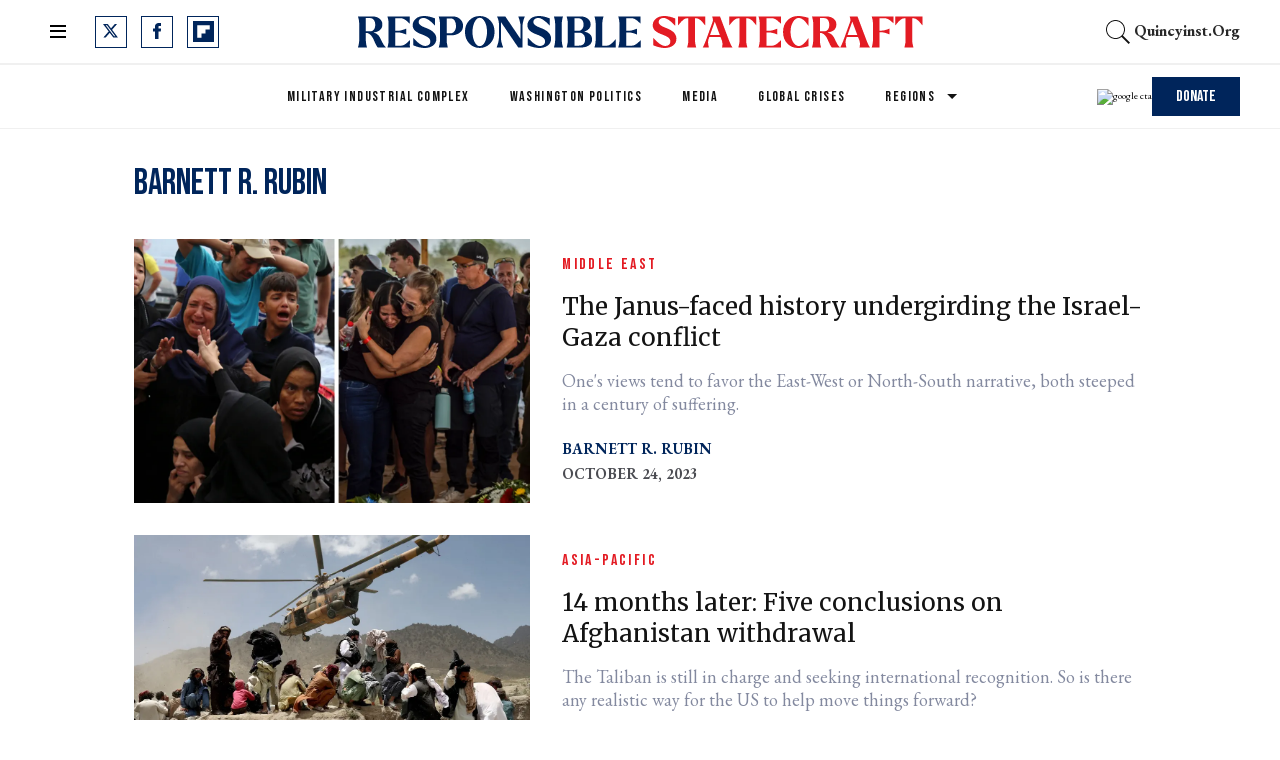

--- FILE ---
content_type: text/html; charset=utf-8
request_url: https://responsiblestatecraft.org/author/brubin/
body_size: 71754
content:
<!DOCTYPE html><!-- Powered by RebelMouse. https://www.rebelmouse.com --><html lang="en"><head prefix="og: https://ogp.me/ns# article: https://ogp.me/ns/article#"><script type="application/ld+json">{"@context":"https://schema.org","@id":"https://responsiblestatecraft.org/author/brubin/#person","@type":"Person","description":"Barnett R. Rubin is a Distinguished Fellow of the Center on International Cooperation at New York University and author of many books, including \"Afghanistan from the Cold War through the War on Terror.\"","identifier":"26285153","image":{"@type":"ImageObject","url":"https://responsiblestatecraft.org/media-library/eyJhbGciOiJIUzI1NiIsInR5cCI6IkpXVCJ9.eyJpbWFnZSI6Imh0dHBzOi8vYXNzZXRzLnJibC5tcy8zNDIxMjY0My9vcmlnaW4ucG5nIiwiZXhwaXJlc19hdCI6MTc2MzY0MTQ5NX0.eMrpL7VWnVna_HYWUq9_ExgdYCu3kmJqKFA0G8JIOw4/image.png?width=210"},"mainEntityOfPage":{"@id":"https://responsiblestatecraft.org/author/brubin/#webpage","@type":["WebPage","ProfilePage"],"description":"Barnett R. Rubin is a Distinguished Fellow of the Center on International Cooperation at New York University and author of many books, including \"Afghanistan from the Cold War through the War on Terror.\"","isPartOf":{"@id":"https://responsiblestatecraft.org#website","@type":"WebSite","description":"","name":"Responsible Statecraft","publisher":{"@type":"Organization","image":{"@type":"ImageObject","url":"https://responsiblestatecraft.org/media-library/eyJhbGciOiJIUzI1NiIsInR5cCI6IkpXVCJ9.eyJpbWFnZSI6Imh0dHBzOi8vYXNzZXRzLnJibC5tcy8zNjE0NjUxMi9vcmlnaW4ucG5nIiwiZXhwaXJlc19hdCI6MTc4MjY0NDAzNH0.QP6lIxqOav8KZc_czh1ckSLG7M0UZ-ozg-pnRRmbZ5Y/image.png?width=210"},"name":"Responsible Statecraft","sameAs":["https://www.instagram.com/quincyinst/","https://www.facebook.com/QuincyInst/","https://www.linkedin.com/company/quincyinst","https://twitter.com/rstatecraft","https://www.youtube.com/channel/UC2dx4opuCjn7W-Z4nD6GDcQ"]},"url":"https://responsiblestatecraft.org"},"name":"Barnett R. Rubin","url":"https://responsiblestatecraft.org/author/brubin/"},"name":"Barnett R. Rubin","url":"https://responsiblestatecraft.org/author/brubin/"}</script><style>article, aside, details, figcaption, figure, footer, header, hgroup, nav, section{display:block;}[hidden]{display:none;}html{-webkit-text-size-adjust:100%;-ms-text-size-adjust:100%;}body{margin:0;}body, button, input, select, textarea{font-family:Tahoma, sans-serif;}::-moz-selection{background:#145a7c;color:#fff;text-shadow:none;}::selection{background:#145a7c;color:#fff;text-shadow:none;}:focus{outline:5px auto #2684b1;}a:hover, a:active{outline:0;}q:before, q:after{content:"";content:none;}ul, ol{margin:1em 0;padding:0 0 0 40px;}nav ul, nav ol{list-style:none;list-style-image:none;margin:0;padding:0;}img{border:0;-ms-interpolation-mode:bicubic;vertical-align:middle;}svg:not(:root){overflow:hidden;}form{margin:0;}label{cursor:pointer;}button, input{line-height:normal;}button, input[type="button"], input[type="reset"], input[type="submit"]{cursor:pointer;-webkit-appearance:button;}input[type="search"]::-webkit-search-decoration{-webkit-appearance:none;}button::-moz-focus-inner, input::-moz-focus-inner{border:0;padding:0;}input:invalid, textarea:invalid{background-color:#fccfcc;}.hidden{visibility:hidden;display:none !important;}.visuallyhidden.focusable:active, .visuallyhidden.focusable:focus{clip:auto;height:auto;margin:0;overflow:visible;position:static;width:auto;}.clearfix:before, .clearfix:after{content:"";}.clearfix:after{clear:both;}.clearfix{zoom:1;}html{font-size:10px;line-height:1.4;color:#282828;font-weight:normal;}body, button, input, select, textarea{color:#282828;}.col, body{font-size:1.6rem;line-height:1.4;}a{color:#000;text-decoration:none;}a:hover{color:#b4b4b4;}.with-primary-color:hover{color:#b4b4b4;}.js-tab, .js-keep-reading, .js-toggle{cursor:pointer;}button:focus, input[type="text"], input[type="email"]{outline:0;}audio, canvas, iframe, img, svg, video{vertical-align:middle;max-width:100%;}.main{background-color:#0000;position:relative;overflow:hidden;}.display-block{display:block;}.cover-all{position:absolute;width:100%;height:100%;}.fa{font-family:FontAwesome, fontawesome-mini !important;}.fa.fa-instagram{font-size:1.15em;}.fa-googleplus:before{content:"";}.color-inherit:hover, .color-inherit{color:inherit;}.h1, .h2{margin:0;padding:0;font-size:1em;font-weight:normal;}.runner-spinner:before{content:"";display:block;padding-top:100%;}.js-hidden-panel{top:0;left:0;right:0;transition:all .3s;z-index:10;}.content{margin-left:auto;margin-right:auto;}.sm-mt-0:not(:empty):before, .sm-mt-1:not(:empty):before, .sm-mt-2:not(:empty):before, .sm-mb-0:not(:empty):after, .sm-mb-1:not(:empty):after, .sm-mb-2:not(:empty):after, .md-mt-0:not(:empty):before, .md-mt-1:not(:empty):before, .md-mt-2:not(:empty):before, .md-mb-0:not(:empty):after, .md-mb-1:not(:empty):after, .md-mb-2:not(:empty):after, .lg-mt-0:not(:empty):before, .lg-mt-1:not(:empty):before, .lg-mt-2:not(:empty):before, .lg-mb-0:not(:empty):after, .lg-mb-1:not(:empty):after, .lg-mb-2:not(:empty):after{content:"";display:block;overflow:hidden;}.sm-mt-0:not(:empty):before{margin-bottom:0;}.sm-mt-1:not(:empty):before{margin-bottom:-10px;}.sm-mt-1 > *{margin-top:10px;}.sm-mt-2:not(:empty):before{margin-bottom:-20px;}.sm-mb-0:not(:empty):after{margin-top:0;}.sm-mb-1:not(:empty):after{margin-top:-10px;}.sm-mb-1 > *{margin-bottom:10px;}.sm-mb-2:not(:empty):after{margin-top:-20px;}.sm-mb-2 > *{margin-bottom:20px;}@media (min-width: 768px){.md-mt-0:not(:empty):before{margin-bottom:0;}}@media (min-width: 768px){.md-mt-1:not(:empty):before{margin-bottom:-10px;}}@media (min-width: 768px){.md-mt-2:not(:empty):before{margin-bottom:-20px;}}@media (min-width: 768px){.md-mb-0:not(:empty):after{margin-top:0;}}@media (min-width: 768px){.md-mb-1:not(:empty):after{margin-top:-10px;}}@media (min-width: 768px){.md-mb-2:not(:empty):after{margin-top:-20px;}}@media (min-width: 1024px){.lg-mt-0:not(:empty):before{margin-bottom:0;}}@media (min-width: 1024px){.lg-mt-1:not(:empty):before{margin-bottom:-10px;}}@media (min-width: 1024px){.lg-mt-2:not(:empty):before{margin-bottom:-20px;}}@media (min-width: 1024px){.lg-mb-0:not(:empty):after{margin-top:0;}}@media (min-width: 1024px){.lg-mb-1:not(:empty):after{margin-top:-10px;}}@media (min-width: 1024px){.lg-mb-2:not(:empty):after{margin-top:-20px;}}.mb-2 > *{margin-bottom:20px;}.mb-2 > :last-child{margin-bottom:0;}@media only screen and (min-width: 768px){.hide-tablet-and-desktop{display:none !important;}}.row.px10{margin-left:-10px;margin-right:-10px;}.row.px10 > .col{padding-left:10px;padding-right:10px;}.row.px20{margin-left:-20px;margin-right:-20px;}.row.px20 > .col{padding-left:20px;padding-right:20px;}.row{margin-left:auto;margin-right:auto;overflow:hidden;}.row:after{content:"";display:table;clear:both;}.row:not(:empty){margin-bottom:-20px;}.col{margin-bottom:20px;}@media (min-width: 768px){.col{margin-bottom:40px;}}@media (min-width: 768px){.row:not(:empty){margin-bottom:-40px;}}.row .col{float:left;box-sizing:border-box;}.row .col.s12{width:100%;}@media only screen and (min-width: 768px){.row .col.m12{width:100%;}}@media only screen and (min-width: 1024px){.row .col.l6{width:50%;}}.widget{position:relative;box-sizing:border-box;}.widget:hover .widget__headline a{color:#b4b4b4;}.widget__headline{color:#282828;}.widget__headline-text{font-family:inherit;color:inherit;word-break:break-word;}.image, .widget__image{background-position:center;background-repeat:no-repeat;background-size:cover;display:block;z-index:0;}.widget__product-buy-btn:hover{color:#fff;}.rebellt-item.parallax.has-description:before, .rebellt-item.parallax.has-description:after{content:"";display:block;padding-bottom:100%;}.rebellt-item.parallax.has-description.is--mobile:before, .rebellt-item.parallax.has-description.is--mobile:after{padding-bottom:90vh;}.rebellt-ecommerce--btn:hover{color:#fff;}.rebelbar.skin-simple .rebelbar__menu-toggle:hover{color:#b4b4b4;}.rebelbar.skin-simple .rebelbar__section-link:hover{color:#b4b4b4;}.menu-global{display:none;width:100%;position:fixed;z-index:3;color:#fff;background-color:#1a1a1a;height:100%;font-size:1.8rem;overflow-y:auto;overflow-x:hidden;line-height:1.6em;}@media (min-width: 768px){.menu-global{display:block;max-width:320px;top:0;-webkit-transform:translate(-320px);transform:translate(-320px);transform:translate3d(-320px, 0, 0);}}@media (min-width: 768px){.menu-global, .all-content-wrapper{transition:transform .2s cubic-bezier(.2, .3, .25, .9);}}.menu-overlay{position:fixed;top:-100%;left:0;height:0;width:100%;cursor:pointer;visibility:hidden;opacity:0;transition:opacity .2s;}.rm-embed-container.rm-embed-tiktok blockquote > section:before{content:"";display:block;width:100%;height:300px;border-radius:8px;}.logo__image, .image-element__img, .rm-lazyloadable-image{max-width:100%;height:auto;}.logo__image, .image-element__img{width:auto;}.sharebar a:hover{text-decoration:none;color:#fff;}.sharebar.with-first-button-caption:not(.enable-panel) .share:first-child:after{content:"Share";padding-left:5px;vertical-align:middle;}.share-media-panel-pinit_share:hover{opacity:.9;}@media (min-width: 768px){.sharebar.with-first-button-caption:not(.enable-panel) .share:first-child:after{content:"Share this story";padding-left:10px;vertical-align:middle;text-transform:uppercase;}}.action-btn{display:block;font-size:1.6rem;color:#000;cursor:pointer;border:2px solid #000;border-color:#000;border-radius:2px;line-height:1em;padding:1.6rem;font-weight:700;text-align:center;}.action-btn:hover{color:#b4b4b4;border:2px solid #b4b4b4;border-color:#b4b4b4;}.module-headline__text{font-weight:700;}@media (min-width: 768px){.module-headline__text{font-size:3.6rem;}}.search-form__text-input:focus, .search-form__submit:focus{border:0;-webkit-box-shadow:none;-moz-box-shadow:none;box-shadow:none;outline:0;}.search-widget{position:relative;}.search-widget__input, .search-widget__submit{border:none;padding:0;margin:0;color:#282828;background:none;font-size:inherit;line-height:inherit;}.social-links__link{display:inline-block;line-height:0;text-align:center;position:relative;vertical-align:middle;color:#fff;}.social-links__link:hover{color:#fff;}.social-links__link > span{position:absolute;top:0;left:0;right:0;bottom:0;margin:auto;height:1em;}.subscription-widget .social-links__link:hover{color:#b4b4b4;border-color:#b4b4b4;background:none;}.newsletter-element__submit:hover{opacity:.9;}.social-tab-i .share-fb:after, .social-tab-i .share-tw:after{content:none;}.social-tab-i .icons-share.fb:before{content:"";}.social-tab-i .icons-share.tw:before{content:"";}.social-tab-i .icons-share.pt:before{content:"";}.social-tab-i .icons-share.tl:before{content:"";}.social-tab-i .icons-share.em:before{content:"";}.social-tab-i .icons-share.sprite-shares-close:before{content:"";}.social-tab-i .icons-share.sprite-shares-share:before{content:"";}@media only screen and (min-width: 769px){.share-tab-img:hover .social-tab-i{display:block;}}.accesibility-hidden{border:0;clip:rect(1px 1px 1px 1px);clip:rect(1px, 1px, 1px, 1px);height:1px;margin:-1px;overflow:hidden;padding:0;position:absolute;width:1px;background:#000;color:#fff;}.posts-custom .posts-wrapper:after{content:"";display:block;margin-bottom:-20px;}.posts-custom .widget{margin-bottom:20px;width:100%;}.posts-custom .widget__headline, .posts-custom .social-date{display:block;}.posts-custom .social-date{color:#a4a2a0;font-size:1.4rem;}.posts-custom[data-attr-layout_headline] .widget{vertical-align:top;}.posts-custom .posts-wrapper{margin-left:0;margin-right:0;}.posts-custom .widget{display:inline-block;}.posts-custom article{margin:0;box-sizing:border-box;font-size:1.6rem;line-height:1.4;}.posts-custom .widget__headline{word-wrap:break-word;}.posts-custom .widget__section{display:block;}.posts-custom .widget__head{position:relative;}.posts-custom .widget__subheadline *{display:inline;}.posts-custom .main-author__avatar, .posts-custom .social-author__avatar{float:left;border-radius:50%;margin-right:8px;height:30px;width:30px;min-width:30px;overflow:hidden;position:relative;}.posts-custom .main-author__name, .posts-custom .social-author__name{color:#1f1f1f;font-size:1.4rem;font-weight:700;line-height:1.4;display:inline;overflow:hidden;text-overflow:ellipsis;white-space:nowrap;position:relative;}.posts-custom .main-author__name:hover, .posts-custom .social-author__name:hover, .posts-custom .main-author__social-name:hover, .posts-custom .social-author__social-name:hover{color:#b4b4b4;}.posts-custom[data-attr-layout_carousel] .posts-wrapper:after{margin-bottom:0 !important;}.posts-custom .slick-arrow:before{position:absolute;left:0;right:0;width:13px;bottom:0;top:0;margin:auto;height:16px;}.posts-custom .slick-arrow:hover{background:#b4b4b4;opacity:1;}.posts-custom .slick-dots .slick-active button, .posts-custom .slick-dots button:hover{background:#b4b4b4;}.posts-custom{;}.posts-custom a{word-wrap:break-word;}.posts-custom .widget__shares a:hover{color:#fff;}.post-splash-custom .widget__shares a:hover{color:#fff;}.post-authors__fb-like[fb-xfbml-state="rendered"]:before{content:"Like us on Facebook";line-height:20px;display:inline-block;vertical-align:middle;margin-right:15px;}.post-pager__btn:hover{background:#b4b4b4;color:#fff;}.post-pager__btn:hover .fa{padding:0 5px;}.list{display:block;padding:0;}.list__item{display:inline-block;padding:1em;}.widget__head .rm-lazyloadable-image{width:100%;}.share-plus:hover{background-color:#aaa;}.share-facebook, .share-fb{background-color:#1777f2;}.share-facebook:hover, .share-fb:hover{background-color:#318bff;}.share-twitter, .share-tw{background-color:#50abf1;}.share-twitter:hover, .share-tw:hover{background-color:#00a8e5;}.share-apple:hover{background-color:#333;}.share-linkedin{;}.share-linkedin:hover{background:#006da8;}.share-pinterest:hover{background:#bb2020;}.share-googleplus:hover{background-color:#c73c26;}.share-email:hover{background:#48596b;}.share-tumblr:hover{background-color:#243c53;}.share-sms:hover{background-color:#fd7e14;}.share-instagram{background-color:#3f729b;}.share-instagram:hover{background-color:#4b88b9;}.share-youtube:hover{background-color:#ea2524;}.share-linkedin{background-color:#0077b5;}.share-linkedin:hover{background-color:#005d8e;}.share-slack:hover{background-color:#0077b5;}.share-openid:hover{background-color:#e6881c;}.user-profile:before{content:"";height:80px;width:100%;background:#ededed;position:absolute;top:0;left:0;z-index:-1;}.user-profile .edit-mode .site-avatar:before{content:"Optimum size is 100x100px";font-size:13px;width:100%;display:block;margin:5px 0 20px;color:#696969;text-align:center;}.user-profile .community-site-logo .hover-menu.edit:hover{text-decoration:none;}.user-profile .site-title-edit h2:focus{background-color:#ddd;outline:0;}.user-profile .user-bio .publish-story textarea:focus{outline:0;border:0;box-shadow:none;}.user-profile .social-profiles-status .icons.email:before, .user-profile .social-profiles-status .icons.twitter:before, .user-profile .social-profiles-status .icons.facebook:before, .user-profile .social-profiles-status .icons.instagram:before, .user-profile .social-profiles-status .icons.linkedin:before{content:"";position:absolute;display:block;top:9px;left:10px;}.user-profile .social-profiles-status .icons.email:before{background-image:url("data:image/svg+xml;charset=US-ASCII,%3C%3Fxml%20version%3D%221.0%22%20encoding%3D%22utf-8%22%3F%3E%3Csvg%20xmlns%3D%22http%3A%2F%2Fwww.w3.org%2F2000%2Fsvg%22%20viewBox%3D%220%200%20612%20792%22%3E%3Cg%20fill%3D%22%23FFF%22%3E%3Cpath%20d%3D%22M306%20483.4l-75.7-66.3L13.8%20602.7c7.9%207.3%2018.5%2011.8%2030.2%2011.8h524c11.7%200%2022.3-4.5%2030.1-11.8L381.7%20417.2%20306%20483.4z%22%2F%3E%3Cpath%20d%3D%22M598.2%20189.3c-7.9-7.3-18.4-11.8-30.2-11.8H44c-11.7%200-22.3%204.5-30.1%2011.9L306%20439.7l292.2-250.4zM0%20215.8V579l211.3-179.5M400.7%20399.5L612%20579V215.7%22%2F%3E%3C%2Fg%3E%3C%2Fsvg%3E");width:19px;height:25px;top:7px;left:11px;}.user-profile .social-profiles-status .icons.twitter:before{background-image:url("data:image/svg+xml;charset=US-ASCII,%3C%3Fxml%20version%3D%221.0%22%20encoding%3D%22utf-8%22%3F%3E%3Csvg%20xmlns%3D%22http%3A%2F%2Fwww.w3.org%2F2000%2Fsvg%22%20viewBox%3D%220%200%2016%2016%22%3E%3Cpath%20fill%3D%22%23FFF%22%20d%3D%22M16%203c-.6.3-1.2.4-1.9.5.7-.4%201.2-1%201.4-1.8-.6.4-1.3.6-2.1.8-.6-.6-1.5-1-2.4-1-1.7%200-3.2%201.5-3.2%203.3%200%20.3%200%20.5.1.7-2.7-.1-5.2-1.4-6.8-3.4-.3.5-.4%201-.4%201.6%200%201.1.6%202.1%201.5%202.7-.5%200-1-.2-1.5-.4%200%201.6%201.1%202.9%202.6%203.2-.3.2-.6.2-.9.2-.2%200-.4%200-.6-.1.4%201.3%201.6%202.3%203.1%202.3-1.1.9-2.5%201.4-4.1%201.4H0c1.5.9%203.2%201.5%205%201.5%206%200%209.3-5%209.3-9.3v-.4C15%204.3%2015.6%203.7%2016%203z%22%2F%3E%3C%2Fsvg%3E");width:21px;height:21px;}.user-profile .social-profiles-status .icons.facebook:before{background-image:url("data:image/svg+xml;charset=US-ASCII,%3C%3Fxml%20version%3D%221.0%22%20encoding%3D%22utf-8%22%3F%3E%3Csvg%20xmlns%3D%22http%3A%2F%2Fwww.w3.org%2F2000%2Fsvg%22%20viewBox%3D%220%200%20512%20512%22%3E%3Cpath%20fill%3D%22%23FFF%22%20d%3D%22M296.3%20512h-95.9V256h-64v-88.2h64l-.1-52C200.3%2043.8%20219.8%200%20304.6%200h70.6v88.2H331c-33%200-34.6%2012.3-34.6%2035.3l-.1%2044.2h79.3l-9.4%2088.2h-69.9V512z%22%2F%3E%3C%2Fsvg%3E");width:18px;height:18px;left:11px;top:11px;}.user-profile .social-profiles-status .icons.instagram:before{background-image:url("[data-uri]");width:29px;height:29px;left:6px;top:6px;}.user-profile .social-profiles-status .icons.linkedin:before{background-image:url("[data-uri]");width:25px;height:25px;left:8px;top:8px;}@font-face {font-family: Merriweather;font-weight: 400;font-style: normal;font-display: swap;unicode-range: U+100-2AF, U+304, U+308, U+329, U+1E00-1E9F, U+1EF2-1EFF, U+2020, U+20A0-20AB, U+20AD-20CF, U+2113, U+2C60-2C7F, U+A720-A7FF;src: url("https://fonts.gstatic.com/s/merriweather/v30/u-440qyriQwlOrhSvowK_l5-ciZMdeX3rsHo.woff2") format("woff2");}@font-face {font-family: Bebas Neue;font-weight: 400;font-style: normal;font-display: swap;unicode-range: U+100-2AF, U+304, U+308, U+329, U+1E00-1E9F, U+1EF2-1EFF, U+2020, U+20A0-20AB, U+20AD-20CF, U+2113, U+2C60-2C7F, U+A720-A7FF;src: url("https://fonts.gstatic.com/s/bebasneue/v10/JTUSjIg69CK48gW7PXoo9WdhyyTh89ZNpQ.woff2") format("woff2");}:root{--primary-color:#00255b;--secondary-color:#e31b23;--divider-color:#f0f0f0;--newsletter-background-color:#f8fafc;--white:#fff;--primary-font-color:#131313;--secondary-font-color:#4b4c52;--tertiary-font-color:#83899f;--text-font-color:#000;--font-color-on-colored-items:#fff;--links-color:var(--primary-color);--links-hover-color:var(--secondary-color);--text-font-size:22px;--headline-font-size-extra-large:48px;--headline-font-size-large:40px;--headline-font-size-regular:36px;--headline-font-size-small:24px;--headline-font-size-extra-small:20px;--subheadline-font-size-extra-large:28px;--postpage-nextup-title-size:28px;--article-h3-font-size:25px;--author-date-font-size:15px;--labels-font-size:14px;--caption-font-size:12px;--credits-font-size:12px;--button-font-size-large:16px;--button-font-size-regular:14px;--button-font-size-small:12px;--button-font-size-extra-small:12px;--navbar-menu-items-font-size:14px;--navbar-secondary-menu-items-font-size:12px;--foooter-links-font-size:14px;--breadcrumb-font-size:14px;--primary-line-height:130%;--secondary-line-height:100%;--headline-font-weight:400;--subheadline-font-weight:400;--regular-text-font-weight:400;--author-date-font-weight:700;--labels-font-weight:400;--caption-font-weight:400;--credits-font-weight:400;--button-font-weight:400;--navbar-menu-items-font-weight:400;--foooter-links-font-weight:400;--breadcrumb-font-weight:500;--primary-font-family:"Merriweather", serif;--secondary-font-family:"Bebas Neue", sans-serif;--text-font-family:"EB Garamond", serif;--vertical-spacing-between-modules-mobile:24px;--vertical-spacing-between-modules-desktop:32px;--horizontal-spacing-between-columns:32px;--vertical-spacing-between-module-items:24px;--horizontal-spacing-between-module-items:24px;--vertical-spacing-between-post-items:12px;--horizontal-spacing-between-post-items:32px;--divider-color:#f0f0f0;--regular-container-width:664px;--middle-container-width:1012px;--large-container-width:1440px;--container-min-padding:15px;--splash-post-mobile-adjustment-margin:-15px;--links-hover-style:underline;--cta-background-color:var(--primary-color);--cta-font-color:(--text-color-on-colored-items);--headline-font-color:var(--primary-font-color);--module-headline-font-color:var(--primary-font-color);--cards-headline-font-size:var(--headline-font-size-regular);--cards-headline-line-height:var(--primary-line-height);--cards-headline-font-family:var(--primary-font-family);--cards-subheadline-size:var(--headline-font-size-extra-small);--cards-subheadline-line-height:var(--secondary-line-height);--cards-subheadline-font-family:var(--text-font-family);--cards-label-font-family:var(--secondary-font-family);--cards-label-font-size:var(--labels-font-size);--cards-vertical-spacing:var(--vertical-spacing-between-module-items);--cards-horizontal-spacing:var(--horizontal-spacing-between-module-items);--cards-author-date-font-size:var(--author-date-font-size);--cards-author-date-font-family:var(--secondary-font-family);}.main, .row{overflow:initial;}.clearfix:before, .clearfix:after{display:none;}body *{box-sizing:border-box;}button{padding:0;margin:0;border:0;background:none;}.js-hidden-panel{position:sticky;}.sm-mb-2:not(:empty):after, .row:not(:empty), .col, .sm-mb-1 > *, .sm-mt-1:not(:empty):before, .sm-mb-1:not(:empty):after, .posts-custom .posts-wrapper:after, .mb-2 > *, .v-sep > *, .sm-mb-2 > *{margin-bottom:0;margin-top:0;}.sm-mb-2:not(:empty):after, .sm-mt-1:not(:empty):before, .sm-mb-1:not(:empty):after, .posts-custom .posts-wrapper:after, .sm-mb-2:not(:empty):after, .sm-mt-1:not(:empty):before, .sm-mb-1:not(:empty):after, .posts-custom .posts-wrapper:after{display:none;}.sm-mb-2:not(:empty):after, .row:not(:empty), .col, .sm-mb-1 > *, .sm-mt-1:not(:empty):before, .sm-mb-1:not(:empty):after, .posts-custom .posts-wrapper:after, .mb-2 > *, .sm-mt-1 > *{margin-top:0;margin-bottom:0;}.posts-custom:before, .posts-custom:after, .posts-wrapper:after, .posts-wrapper:before, .posts-custom article:before, .posts-custom article:not(:empty):after, .posts-custom article > .row:after, .posts-custom article > .row:before, .posts-custom .widget__body:after, .posts-custom .widget__body:before, .posts-custom .widget.col:after, .sm-mb-1:not(:empty):after, .row:after{display:none;}.posts-custom .widget, .posts-custom .widget .col, .posts-custom .widget__body, .posts-custom .widget__headline, .posts-custom .widget__head{margin:0;padding:0;}.widget > article .row{overflow:visible;margin:0;}.widget .row .col{float:none;margin:0;}.list{margin-left:0;margin-right:0;}.social-links__link{padding:0;height:32px;width:32px;background:var(--primary-color);font-size:18px;margin:0 14px 0 0;border-radius:0;}a.social-links__link:hover{background:var(--primary-color);}.posts-custom .widget__shares a:hover, .share-buttons .social-tab-i .icons-share:hover{;}h1, h2, h3, h4, h5, h6, .module-headline__text{font-weight:var(--headline-font-weight);}a, .btn, input, button{transition:all .1s;}a:hover{text-decoration:var(--links-hover-style);}p{margin:0 0 1em;}p:last-child{margin:0;}body{font-family:var(--text-font-family);color:var(--text-color);font-size:var(--text-size);line-height:var(--primary-line-height);}.subscribe-form, .newsletter-form{position:relative;}span.error{position:absolute;z-index:10000;top:3px;background-color:#fccfcd;border:1px solid red;padding:5px 10px;opacity:0;transition:opacity .5s;right:140px;}.posts-custom .widget .social-author{font-size:0;}.posts-custom .social-author .social-author__name:before{content:", ";display:inline;margin:0;color:var(--primary-color);}.posts-custom .social-author .social-author__name:hover{text-decoration:none;}.posts-custom .social-author .social-author__name:last-child:before{content:" and ";color:var(--primary-color);display:inline;margin:0;text-decoration:none;}.posts-custom .social-author .social-author__name:first-of-type:before{display:none;}.current-post__post-body_bottom-author .social-author a.social-author__name:before{display:none;}.container{width:100%;padding:0 24px;}.container.wide{max-width:var(--large-container-width);}.container.middle{padding:0;max-width:var(--middle-container-width);position:relative;}@media (min-width: 768px){.container{max-width:var(--regular-container-width);margin:0 auto;padding:0 var(--container-min-padding);box-sizing:border-box;}}@media (min-width: 1280px){.container{padding:0 40px;}}.module-headline__text{font-size:var(--headline-font-size-large);color:var(--module-headline-font-color);text-transform:none;margin-bottom:var(--vertical-spacing-between-module-items);}@media (min-width: 1024px){.module-headline__text{font-size:var(--headline-font-size-large);}}button.newsletter-form__submit, .widget__show-more span, .btn.button-load-more, .btn-wrapppr > .text-element, .highlight-wrapper .body-description a{font-family:var(--secondary-font-family);font-size:var(--button-font-size-large);font-weight:var(--button-font-weight);background:var(--secondary-color);padding:10px 24px;line-height:var(--primary-line-height);height:41px;color:#fff;border:0;}button.newsletter-form__submit:after, .arrow-right .text-element:after, .widget__show-more span:after, .subscribe-form__submit:after, .search-page button:after, .highlight-wrapper .body-description a:after{content:"";margin-left:10px;background-image:url("[data-uri]");background-position:0;display:inline-block;width:11px;aspect-ratio:1 / 1;transition:all .3s;}button.newsletter-form__submit:hover:after, .arrow-right .text-element:hover:after, .widget__show-more span:hover:after, .subscribe-form__submit:hover:after, .search-page button:hover:after, .highlight-wrapper .body-description a:hover:after{background-position:11px;}span.show-less:after{transform:rotate(180deg);}.posts-custom .widget__shares a:hover, .share-buttons .social-tab-i .icons-share:hover{background:var(--links-hover-color);}.share-buttons .social-tab-i .icons-share:hover:before{filter:none;}.posts-custom .icons-share:before, .posts-custom .widget__shares i:before{content:"";width:33px;aspect-ratio:1 / 1;background-position:center;}.social-tab-i.social-tab-i .icons-share:before{content:"";filter:invert(48%) sepia(79%) saturate(1776%) hue-rotate(190deg) brightness(46%) contrast(119%);display:block;}.share-copy-link .icons-share:before{background-image:url("[data-uri]");}.author-socials__tw, .fa-twitter:before, .social-tab-i .icons-share.tw:before{background-image:url("data:image/svg+xml,%3Csvg xmlns='http://www.w3.org/2000/svg' width='15' height='14' viewBox='0 0 15 14' fill='none'%3E%3Cpath d='M11.8134 0H14.1135L9.08844 5.74329L15 13.5586H10.3706L6.74524 8.81866L2.597 13.5586H0.295508L5.67028 7.41552L0 0H4.74551L8.02253 4.3325L11.812 0H11.8134ZM11.0061 12.1819H12.2806L4.05368 1.30441H2.686L11.0061 12.1819Z' fill='white'/%3E%3C/svg%3E");background-repeat:no-repeat;content:" " !important;}.author-socials__fb, .fa-facebook:before, .social-tab-i .icons-share.fb:before{background-image:url("data:image/svg+xml,%3Csvg xmlns='http://www.w3.org/2000/svg' width='9' height='16' viewBox='0 0 9 16' fill='none'%3E%3Cpath d='M0.258065 8.5216H2.01192V15.7419C2.01192 15.8845 2.12743 16 2.26999 16H5.24372C5.38627 16 5.50178 15.8845 5.50178 15.7419V8.55561H7.51799C7.64908 8.55561 7.75938 8.45724 7.77435 8.32702L8.08057 5.66885C8.08898 5.59572 8.06581 5.52248 8.01688 5.46761C7.9679 5.4127 7.89781 5.38126 7.82426 5.38126H5.50188V3.71499C5.50188 3.2127 5.77234 2.95799 6.30581 2.95799C6.38183 2.95799 7.82426 2.95799 7.82426 2.95799C7.96681 2.95799 8.08232 2.84243 8.08232 2.69992V0.259974C8.08232 0.117419 7.96681 0.00190968 7.82426 0.00190968H5.73161C5.71685 0.0011871 5.68408 0 5.63577 0C5.27267 0 4.01058 0.0712774 3.01363 0.988439C1.90901 2.0048 2.06255 3.22173 2.09925 3.43272V5.38121H0.258065C0.11551 5.38121 0 5.49672 0 5.63928V8.26348C0 8.40604 0.11551 8.5216 0.258065 8.5216Z' fill='white'/%3E%3C/svg%3E");background-repeat:no-repeat;}.author-socials__rd, .fa-reddit-alien:before, .social-tab-i .icons-share.rd:before{background-image:url("data:image/svg+xml,%3Csvg xmlns='http://www.w3.org/2000/svg' width='20' height='16' viewBox='0 0 20 16' fill='none'%3E%3Cpath d='M20 7.38465C20 6.02711 18.8836 4.92312 17.5109 4.92312C16.962 4.92312 16.4406 5.10035 16.0149 5.42158C14.626 4.46774 12.8065 3.89912 10.8712 3.75512L11.9154 1.33298L14.9533 2.03451C15.0504 2.96374 15.837 3.69235 16.8015 3.69235C17.8307 3.69235 18.6683 2.86405 18.6683 1.84621C18.6683 0.828365 17.8307 6.04088e-05 16.8015 6.04088e-05C16.1493 6.04088e-05 15.5756 0.333597 15.2421 0.83698L11.6914 0.0160604C11.3902 -0.0516317 11.0952 0.0997524 10.9757 0.374213L9.53205 3.72189C7.44244 3.79328 5.45115 4.37543 3.94773 5.38958C3.53827 5.08927 3.03049 4.92312 2.48911 4.92312C1.11637 4.92312 0 6.02711 0 7.38465C0 8.28434 0.496578 9.09787 1.25825 9.5151C1.24829 9.62341 1.24456 9.73418 1.24456 9.84618C1.24456 13.2394 5.15246 16 9.95644 16C14.7592 16 18.6683 13.2394 18.6683 9.84618C18.6683 9.75018 18.6646 9.65541 18.6584 9.56064C19.4698 9.15203 20 8.3188 20 7.38465ZM16.8015 1.23083C17.1437 1.23083 17.4238 1.50652 17.4238 1.84621C17.4238 2.1859 17.1437 2.46159 16.8015 2.46159C16.4592 2.46159 16.1792 2.1859 16.1792 1.84621C16.1792 1.50652 16.4592 1.23083 16.8015 1.23083ZM5.6005 9.23079C5.6005 8.55264 6.1593 8.00003 6.84505 8.00003C7.5308 8.00003 8.08961 8.55264 8.08961 9.23079C8.08961 9.91018 7.5308 10.4616 6.84505 10.4616C6.1593 10.4616 5.6005 9.91018 5.6005 9.23079ZM12.8301 13.3132C11.9714 13.9274 10.9633 14.2351 9.95644 14.2351C8.9496 14.2351 7.94151 13.9274 7.08276 13.3132C6.80398 13.1139 6.74176 12.7286 6.94337 12.4542C7.14499 12.1797 7.53454 12.1182 7.81207 12.3163C9.09521 13.2332 10.8177 13.2357 12.1008 12.3163C12.3783 12.1182 12.7666 12.1772 12.9695 12.4542C13.1711 12.7299 13.1077 13.1139 12.8301 13.3132ZM13.0678 10.4616C12.3808 10.4616 11.8233 9.91018 11.8233 9.23079C11.8233 8.55264 12.3808 8.00003 13.0678 8.00003C13.7548 8.00003 14.3124 8.55264 14.3124 9.23079C14.3124 9.91018 13.7548 10.4616 13.0678 10.4616Z' fill='white'/%3E%3C/svg%3E");background-repeat:no-repeat;}.author-socials__em, .fa-envelope:before, .social-tab-i .icons-share.em:before{background-image:url("data:image/svg+xml,%3Csvg xmlns='http://www.w3.org/2000/svg' width='16' height='12' viewBox='0 0 16 12' fill='none'%3E%3Cpath fill-rule='evenodd' clip-rule='evenodd' d='M15.2578 0.0375698L7.99998 5.11803L0.742188 0.0375698C0.824434 0.0130618 0.910846 0 0.999982 0H15C15.0891 0 15.1755 0.0130618 15.2578 0.0375698ZM16 2.08203V10.0801C16 10.6986 15.5523 11.2001 15 11.2001H1C0.447715 11.2001 0 10.6986 0 10.0801V2.08203L7.43649 7.28758C7.77773 7.52644 8.22227 7.52644 8.56351 7.28758L16 2.08203Z' fill='white'/%3E%3C/svg%3E");background-repeat:no-repeat;}.author-socials__yt:hover{background-image:url("[data-uri]");}.btn:active, .btn-wrapppr > .text-element:active, button.newsletter-form__submit:active, .highlight-wrapper .body-description a:active, .widget__show-more span:active, .btn.button-load-more:active, .search-page button:active{background-color:var(--primary-color);text-decoration:none;}.btn a:active, .btn-wrapppr > .text-element a:active{text-decoration:none;}.btn:active svg{fill:var(--cta-background-color);}@media (min-width: 768px){.btn:hover, .btn-wrapppr > .text-element:hover, button.newsletter-form__submit:hover, .highlight-wrapper .body-description a:hover, .widget__show-more span:hover, .btn.button-load-more:hover, .search-page button:hover, .highlight-wrapper .body-description a:hover{background-color:var(--primary-color);text-decoration:none;}}@media (min-width: 768px){.btn a:hover, .btn-wrapppr > .text-element a:hover{text-decoration:none;}}@media (min-width: 768px){.btn:hover svg{fill:var(--cta-background-color);}}.btn.button-load-more{width:fit-content;margin:var(--horizontal-spacing-between-post-items) auto;line-height:var(--secondary-line-height);display:flex;align-items:center;height:41px;}.arrow-right .text-element:after{content:"";width:10px;display:inline-block;height:10px;margin-left:10px;background:url("data:image/svg+xml,<svg%20xmlns=\"http://www.w3.org/2000/svg\"%20width=\"12\"%20height=\"11\"%20viewBox=\"0%200%2012%2011\"%20fill=\"none\"><path%20d=\"M6.00001%200.165955L5.1159%201.0472L8.61473%204.54095H0.983765V5.79095H8.61473L5.1159%209.28471L6.00001%2010.166L11.0163%205.16595L6.00001%200.165955Z\"%20fill=\"white\"/></svg>") center;}span.rm-breadcrumb__separator:after{content:"";background-image:url("[data-uri]");display:inline-block;width:4px;height:8px;background-repeat:no-repeat;}.video-section__post .widget__head:before{content:"";background-image:url("[data-uri]");position:absolute;left:0;right:0;top:0;bottom:0;background-repeat:no-repeat;background-position:center;background-color:#00000080;pointer-events:none;}.video-section__post .widget__head:hover:before{background-color:#0000004d;}.widget__headline{cursor:auto;}.widget.widget .widget__section, .post-tags-primary-link.post-tags-primary-link{font-size:var(--button-font-size-large);line-height:var(--primary-line-height);color:var(--secondary-color);letter-spacing:2.4px;position:relative;margin-bottom:8px;border:none;}.hidden.rm-loading:before{content:"";display:block;width:30px;height:30px;border:4px solid var(--primary-font-color);visibility:visible;border-radius:50%;border-right-color:#0000;margin:0 auto;-webkit-animation:spinner-border .75s linear infinite;animation:spinner-border .75s linear infinite;}.posts-custom .posts-wrapper{font-size:inherit;line-height:var(--primary-line-height);font-size:var(--text-font-size);display:grid;grid-row-gap:var(--vertical-spacing-between-module-items);grid-column-gap:var(--horizontal-spacing-between-module-items);}.posts-custom .widget__body{display:flex;flex-wrap:wrap;margin:0;}.posts-custom .widget__body > :not(:last-child){margin-bottom:var(--vertical-spacing-between-post-items);}.posts-custom .widget__headline{width:100%;font-size:var(--cards-headline-font-size);font-family:var(--cards-headline-font-family);line-height:var(--cards-headline-line-height);font-weight:var(--headline-font-weight);color:var(--headline-font-color);}.posts-custom .widget__subheadline{width:100%;font-size:var(--cards-subheadline-size);font-family:var(--cards-subheadline-font-family);line-height:var(--cards-subheadline-line-height);color:var(--tertiary-font-color);font-weight:var(--subheadline-font-weight);}.posts-custom .widget__subheadline *{font-weight:var(--subheadline-font-weight);font-size:var(--headline-font-size-small);line-height:var(--primary-line-height);}.widget .widget__section, .post-tags-primary-link{font-family:var(--cards-label-font-family);font-weight:var(--labels-font-weight);font-size:var(--cards-label-font-size);line-height:var(--secondary-line-height);color:var(--primary-color);text-transform:uppercase;border-bottom:2px solid var(--primary-color);}.posts-custom .social-author__avatar{display:none;height:30px;width:30px;margin-right:10px;}.posts-custom .social-author, .posts-custom .social-date{display:block;color:var(--secondary-font-color);margin:0;line-height:var(--secondary-line-height);}.posts-custom .widget .social-author, .posts-custom .widget .social-date{margin:0;}.posts-custom .widget .social-author{margin-bottom:4px;}.posts-custom .social-author__name, .posts-custom .social-date{font-size:var(--author-date-font-size);font-family:var(--text-font-family);text-transform:uppercase;font-weight:var(--author-date-font-weight);line-height:var(--primary-line-height);}.posts-custom .social-author__name{color:var(--primary-color);white-space:inherit;}.posts-custom .social-author + .social-date .social-date__text:before{display:inline-flex;padding:0 17px 0 18px;}.photo-caption:after{content:" ";}.widget .body-description blockquote:before, .article.article .body-description blockquote:before{content:"";position:absolute;top:20px;left:50%;margin-left:-15px;width:32px;height:23px;background-image:url("[data-uri]");}a:hover, .widget:hover .widget__headline a, .navbar__menu_item.navbar__menu_item:hover a{color:var(--links-color);text-decoration:none;}.body-description a:hover, .posts-custom .main-author__name:hover, .posts-custom .social-author__name:hover, .posts-custom .main-author__social-name:hover, .posts-custom .social-author__social-name:hover{color:var(--links-hover-color);text-decoration:revert;}#mc_embed_signup_scroll{position:relative;}input#newsletter-email, input#mce-EMAIL{padding:8px 16px;font-size:var(--button-font-size-regular);font-family:inherit;height:41px;border:0;width:calc(100% - 137px);}.main .js-hidden-panel{position:sticky;transition:all;}.topbar{background:#fff;}.topbar_elements_wrap{display:flex;align-items:center;justify-content:space-between;height:58px;}.topbar_row_2{display:none;}.hamburger__toggle{width:36px;height:36px;display:flex;align-items:center;justify-content:center;flex-wrap:wrap;padding:10px;}.hamburger__toggle span{content:"";display:inline-flex;background:#000;height:2px;width:18px;}.search_toggle{width:32px;height:32px;background:url("https://tmplrunner.rebelmouse.dev/media-library/eyJhbGciOiJIUzI1NiIsInR5cCI6IkpXVCJ9.eyJpbWFnZSI6Imh0dHBzOi8vYXNzZXRzLnJibC5tcy8zMzgwMTEwMy9vcmlnaW4ucG5nIiwiZXhwaXJlc19hdCI6MTczODQ2NDc4OH0.pXAUdcTAzSgtILUWB6K2jXr5s_hCcPcT4oNaDpksut0/image.png?width=64&height=64") center no-repeat;background-size:contain;}.site-title{line-height:0;position:absolute;margin:0 auto;left:0;right:0;width:fit-content;}.site-logo{height:20px;width:auto;}.navbar{display:inline-flex;}.horisontal-rule{background:#f0f0f0;height:2px;width:100%;}.horisontal-rule:last-child{height:1px;}.hamburger .module-headline{border:0;padding:0;margin:0 0 12px;}@media (min-width: 1024px){.topbar_row_2, .site-logo{transition:all .3s;}}@media (min-width: 1024px){.topbar_row_1{position:relative;z-index:10;background-color:#fff;}}@media (min-width: 1024px){.topbar_row_2{position:relative;z-index:9;}}@media (min-width: 1024px){.topbar_elements_wrap{align-items:center;justify-content:space-between;grid-column-gap:var(--horizontal-spacing-between-module-items);height:63px;}}@media (min-width: 1024px){.site-logo{height:32px;}}@media (min-width: 1024px){.navbar{flex-grow:1;}}@media (min-width: 1024px){.topbar_row_2{display:flex;}}@media (max-width: 1023px){.topbar__right .btn, .navbar{display:none;}}.topbar_elements_wrap .social-links-wrapper{position:absolute;left:95px;}.topbar_elements_wrap .social-links__link{padding:0;height:32px;width:32px;background:#fff;font-size:18px;margin:0 14px 0 0;border-radius:0;border:1px solid var(--primary-color);}.topbar_elements_wrap .social-links__link .fa-twitter:before{content:"";background-position:center;background-size:cover;width:15px;height:14px;display:block;text-align:center;margin-left:7px;margin-top:1px;background-image:url("data:image/svg+xml,%3Csvg xmlns='http://www.w3.org/2000/svg' width='15' height='14' viewBox='0 0 15 14' fill='none'%3E%3Cpath d='M11.8134 0H14.1135L9.08844 5.74329L15 13.5586H10.3706L6.74524 8.81866L2.597 13.5586H0.295508L5.67028 7.41552L0 0H4.74551L8.02253 4.3325L11.812 0H11.8134ZM11.0061 12.1819H12.2806L4.05368 1.30441H2.686L11.0061 12.1819Z' fill='%2300255B'/%3E%3C/svg%3E");}.topbar_elements_wrap .social-links__link:hover .fa-twitter:before{background-image:url("data:image/svg+xml,%3Csvg xmlns='http://www.w3.org/2000/svg' width='15' height='14' viewBox='0 0 15 14' fill='none'%3E%3Cpath d='M11.8134 0H14.1135L9.08844 5.74329L15 13.5586H10.3706L6.74524 8.81866L2.597 13.5586H0.295508L5.67028 7.41552L0 0H4.74551L8.02253 4.3325L11.812 0H11.8134ZM11.0061 12.1819H12.2806L4.05368 1.30441H2.686L11.0061 12.1819Z' fill='white'/%3E%3C/svg%3E");}.topbar_elements_wrap .social-links__link .fa-facebook:before{content:"";background-position:center;background-size:cover;width:9px;height:16px;display:block;text-align:center;margin-left:11px;margin-top:0;background-image:url("data:image/svg+xml,%3Csvg xmlns='http://www.w3.org/2000/svg' width='9' height='16' viewBox='0 0 9 16' fill='none'%3E%3Cpath d='M0.258065 8.5216H2.01192V15.7419C2.01192 15.8845 2.12743 16 2.26999 16H5.24372C5.38627 16 5.50178 15.8845 5.50178 15.7419V8.55561H7.51799C7.64908 8.55561 7.75938 8.45724 7.77435 8.32702L8.08057 5.66885C8.08898 5.59572 8.06581 5.52248 8.01688 5.46761C7.9679 5.4127 7.89781 5.38126 7.82426 5.38126H5.50188V3.71499C5.50188 3.2127 5.77234 2.95799 6.30581 2.95799C6.38183 2.95799 7.82426 2.95799 7.82426 2.95799C7.96681 2.95799 8.08232 2.84243 8.08232 2.69992V0.259974C8.08232 0.117419 7.96681 0.00190968 7.82426 0.00190968H5.73161C5.71685 0.0011871 5.68408 0 5.63577 0C5.27267 0 4.01058 0.0712774 3.01363 0.988439C1.90901 2.0048 2.06255 3.22173 2.09925 3.43272V5.38121H0.258065C0.11551 5.38121 0 5.49672 0 5.63928V8.26348C0 8.40604 0.11551 8.5216 0.258065 8.5216Z' fill='%2300255B'/%3E%3C/svg%3E");}.topbar_elements_wrap .social-links__link:hover .fa-facebook:before{background-image:url("data:image/svg+xml,%3Csvg xmlns='http://www.w3.org/2000/svg' width='9' height='16' viewBox='0 0 9 16' fill='none'%3E%3Cpath d='M0.258065 8.5216H2.01192V15.7419C2.01192 15.8845 2.12743 16 2.26999 16H5.24372C5.38627 16 5.50178 15.8845 5.50178 15.7419V8.55561H7.51799C7.64908 8.55561 7.75938 8.45724 7.77435 8.32702L8.08057 5.66885C8.08898 5.59572 8.06581 5.52248 8.01688 5.46761C7.9679 5.4127 7.89781 5.38126 7.82426 5.38126H5.50188V3.71499C5.50188 3.2127 5.77234 2.95799 6.30581 2.95799C6.38183 2.95799 7.82426 2.95799 7.82426 2.95799C7.96681 2.95799 8.08232 2.84243 8.08232 2.69992V0.259974C8.08232 0.117419 7.96681 0.00190968 7.82426 0.00190968H5.73161C5.71685 0.0011871 5.68408 0 5.63577 0C5.27267 0 4.01058 0.0712774 3.01363 0.988439C1.90901 2.0048 2.06255 3.22173 2.09925 3.43272V5.38121H0.258065C0.11551 5.38121 0 5.49672 0 5.63928V8.26348C0 8.40604 0.11551 8.5216 0.258065 8.5216Z' fill='white'/%3E%3C/svg%3E");}.topbar_elements_wrap .social-links__link.share-flipboard .fa-flipboard:before{content:"";background-position:center;background-size:cover;width:21px;height:21px;display:block;text-align:center;margin-left:5px;margin-top:-2px;background-image:url("data:image/svg+xml,%3Csvg xmlns='http://www.w3.org/2000/svg' width='21' height='21' viewBox='0 0 21 21' fill='none'%3E%3Cg clip-path='url(%23clip0_44_80)'%3E%3Cpath d='M0 0V21H21V0H0ZM16.8 8.4H12.6V12.6H8.4V16.8H4.2V4.2H16.8V8.4Z' fill='%2300255B'/%3E%3C/g%3E%3Cdefs%3E%3CclipPath id='clip0_44_80'%3E%3Crect width='21' height='21' fill='white'/%3E%3C/clipPath%3E%3C/defs%3E%3C/svg%3E");}.topbar_elements_wrap .social-links__link.share-flipboard:hover .fa-flipboard:before{background-image:url("data:image/svg+xml,%3Csvg xmlns='http://www.w3.org/2000/svg' width='21' height='21' viewBox='0 0 21 21' fill='none'%3E%3Cpath d='M0 0V21H21V0H0ZM16.8 8.4H12.6V12.6H8.4V16.8H4.2V4.2H16.8V8.4Z' fill='white'/%3E%3C/svg%3E");}.hamburger .social-links .fa-twitter:before{background-image:url("data:image/svg+xml,%3Csvg xmlns='http://www.w3.org/2000/svg' width='15' height='14' viewBox='0 0 15 14' fill='none'%3E%3Cpath d='M11.8134 0H14.1135L9.08844 5.74329L15 13.5586H10.3706L6.74524 8.81866L2.597 13.5586H0.295508L5.67028 7.41552L0 0H4.74551L8.02253 4.3325L11.812 0H11.8134ZM11.0061 12.1819H12.2806L4.05368 1.30441H2.686L11.0061 12.1819Z' fill='white'/%3E%3C/svg%3E");display:block;width:15px;height:14px;margin-left:9px;margin-top:2px;content:"" !important;}.footer .fa-twitter:before{display:block;margin-left:9px;margin-top:3px;width:15px;height:14px;content:" " !important;}.topbar__right{display:flex;grid-column-gap:var(--horizontal-spacing-between-module-items);align-items:center;}.topbar__right .search_toggle{width:32px;height:32px;background:url("[data-uri]");background-size:24px;background-position:center;background-repeat:no-repeat;}.search__wrapper .search-widget__submit.fa:before{display:none;}.topbar a[href="https://quincyinst.org/"]{font-family:var(--text-font-family);font-weight:var(--author-date-font-weight);font-size:var(--button-font-size-large);text-transform:capitalize;}.topbar a[href="https://quincyinst.org/"]:hover{color:var(--links-hover-color);}.navbar{justify-content:center;margin:15px 0 15px 110px;}.navbar_inner{display:flex;}.navbar__menu_item{padding:8px 12px;position:relative;font-size:var(--navbar-menu-items-font-size);text-transform:uppercase;font-weight:var(--navbar-menu-items-font-weight);margin:8px;}.navbar__menu_item a, .navbar__menu_item:hover a{color:var(--primary-font-color);font-family:var(--secondary-font-family);font-size:var(--navbar-menu-items-font-size);letter-spacing:1.4px;}.navbar__menu__dropdown{position:absolute;top:100%;left:0;height:auto;pointer-events:none;overflow:hidden;max-height:0;transition:all .4s;opacity:0;padding:5px;margin-left:-5px;font-size:var(--navbar-secondary-menu-items-font-size);}.navbar__menu_item:hover .navbar__menu__dropdown{max-height:calc(100vh - 200px);opacity:1;pointer-events:initial;z-index:3;}.navbar__menu__dropdown .list{background:#fff;box-shadow:2px 2px 4px #00000040;list-style:none;padding:0;margin:0;min-width:200px;padding:10px 25px;}.navbar__menu__dropdown .list a{display:block;margin:15px 0;color:#000;width:fit-content;padding:0;}.navbar__menu_item:last-child:after{content:"";width:10px;height:5px;display:inline-block;position:absolute;background-image:url("[data-uri]");top:12px;right:0;transition:all .3s;}.navbar__menu_item:last-child:hover:after{transform:rotate(180deg);}.navbar__menu_item:first-child{margin-left:-13px;padding-left:0;}.navbar__menu_item:last-child{padding-right:22px;margin-right:-10px;}.topbar_row_2 a[href="/donate/"]{padding:10px 24px;}.hamburger{background:#fff;padding:38px 24px 40px;color:var(--secondary-font-color);font-family:var(--secondary-font-family);font-size:var(--navbar-menu-items-font-size);width:100%;transition:all .4s;transform:translateX(-100%);position:fixed;top:0;z-index:19;height:100vh;overflow:auto;}.hamburger_inner .google-cta{bottom:15px;position:relative;}.menu-open-overlay{position:fixed;left:0;height:0;width:100%;cursor:pointer;visibility:hidden;opacity:0;transition:opacity .2s;top:0;}.hamburger_inner > *{margin-bottom:10px;}.hamburger .hamburger__toggle{margin:-10px -10px 0;}.hamburger .search-widget, .subscribe-form__input{line-height:var(--primary-line-height);border:1px solid #f0f0f0;position:relative;font-size:inherit;padding:8px 24px;width:100%;margin:10px 0;}.subscribe-form__input{padding:8px 16px;}.hamburger .search-widget__input, .hamburger .subscribe-form__input, .hamburger .search-widget__input::placeholder, .hamburger .subscribe-form__input::placeholder{font-family:var(--text-font-family);color:var(--secondary-font-color);opacity:.6;}.hamburger .search-widget__submit{position:absolute;height:auto;right:0;padding:10px;top:0;}.hamburger .search-widget__submit.fa:before{background-image:url("[data-uri]");content:"";width:16px;height:16px;display:block;}.hamburger .search-widget__submit.fa:hover:before, .topbar__right .search_toggle:hover, .hamburger__toggle:hover{filter:invert(26%) sepia(61%) saturate(5364%) hue-rotate(344deg) brightness(87%) contrast(108%);}a[href="/donate/"], .subscribe-form__submit, .subscribe-form__submit:hover{width:100%;display:block;font-size:var(--button-font-size-large);color:#fff;background:var(--primary-color);padding:10px 20px;text-align:center;line-height:normal;font-family:var(--secondary-font-family);}a[href="/donate/"]:hover, .subscribe-form__submit{background:var(--secondary-color);color:#fff;text-decoration:none;}.hamburger__menu_item a:hover{color:var(--secondary-color);}.hamburger__menu_item{position:relative;}.hamburger__menu_item .text-element, .hamburger__menu__dropdown .list__item{letter-spacing:1.4px;text-transform:uppercase;border-bottom:1px solid #f0f0f0;padding:10px 0 9px;position:relative;line-height:var(--primary-line-height);color:var(--secondary-font-color);transition:all .1s ease-in;}.hamburger__menu__dropdown .list__item{display:list-item;padding-left:13px;list-style:none;}.dropdown-toggler{position:absolute;top:0;width:71px;height:51px;right:0;cursor:pointer;}.dropdown-toggler svg{position:absolute;top:20px;right:0;transition:all .3s;}.hamburger__menu__dropdown .list{margin:0;padding:0;transition:all .3s;max-height:0;overflow:hidden;opacity:0;pointer-events:none;}.hamburger__menu__dropdown .list__item:before{content:"";clip-path:circle(2px at 2px);display:block;position:absolute;left:0;top:0;width:10px;height:100%;background:#4b4c52;}.hamburger .module-headline__text{font-size:14px;line-height:var(--primary-line-height);color:var(--secondary-font-color);margin-bottom:12px;font-weight:400;font-family:var(--text-font-family);}.hamburger .subscribe .module-headline__text{margin-bottom:0;}.hamburger .social-links{margin-bottom:34px;}.hamburger__menu{margin-bottom:34px;}.hamburger .subscribe-form__input#mce-EMAIL{font-family:var(--text-font-family);width:100%;opacity:1;border:1px solid #f0f0f0;height:36px;}.hamburger .subscribe-form__input#mce-EMAIL::placeholder{color:#a7a7a7;}.hamburger span.error{right:10px;top:18px;font-family:var(--text-font-family);}@media (min-width: 768px){.hamburger{max-width:356px;padding:38px 40px 40px;}}@media (min-width: 768px){.hamburger__menu{margin-bottom:64px;}}.author-name_header{font-size:var(--headline-font-size-regular);font-family:var(--secondary-font-family);font-weight:var(--headline-font-weight);line-height:var(--primary-line-height);color:var(--primary-color);text-align:center;margin:0 0 24px;}@media (min-width: 768px){.author-name_header{margin:0 0 32px;text-align:left;}}@media (min-width: 768px){.container.middle{margin-top:32px;}}.social-profiles span:before{content:"";}.social-profiles li:hover span.icons{background-image:url("[data-uri]");}.image-on-left .widget .row .col{display:grid;grid-template-columns:1fr;grid-column-gap:var(--horizontal-spacing-between-post-items);align-items:start;}.image-on-left .widget .widget__body{padding:0;}.image-on-left .widget__headline{font-size:var(--headline-font-size-small);}.image-on-left .widget .widget__headline, .image-on-left .widget .widget__subheadline{overflow:hidden;visibility:visible;display:-webkit-box;-webkit-box-orient:vertical;}.container.middle .widget__head{margin-bottom:16px;}.container.middle .posts-custom .widget__subheadline *{font-size:18px;}.posts-custom .widget .social-author, .posts-custom .widget .social-date{width:100%;}@media (min-width: 768px){.image-on-left .widget .row .col{grid-template-columns:1.357fr 2fr;}}@media (min-width: 768px){.image-on-left .widget .widget__headline, .image-on-left .widget .widget__subheadline{-webkit-line-clamp:3;margin-bottom:16px;}}@media (min-width: 768px){.container.middle .widget__head{margin-bottom:0;}}@media (min-width: 768px){.container.middle .posts-wrapper.posts-wrapper.clearfix{grid-row-gap:var(--horizontal-spacing-between-post-items) !important;}}@media (min-width: 768px){.container.middle .widget__body a.widget__section{margin-bottom:16px;margin-top:16px;}}@media (min-width: 768px){.posts-custom .widget .social-author{margin-top:8px;margin-bottom:6px;}}@media (max-width: 1023px){.container.middle{padding:24px 24px 0;}}.footer .row{overflow:auto;}.footer{padding:44px 24px;display:flex;}.footer__container{background-color:#f0f0f0;margin-top:32px;}.footer__inner{display:block;}.footer__inner.footer__inner.container.wide{display:block;margin-bottom:0;padding:0;}.content{max-width:100%;width:100%;}.footer .subscribe{margin-bottom:24px;}.footer .subscribe .module-headline__text{font-size:16px;font-family:var(--primary-font-family);font-weight:var(--headline-font-weight);line-height:var(--primary-line-height);text-transform:capitalize;margin-bottom:16px;}.footer .subscribe-form{display:flex;height:41px;gap:9px;}.footer .subscribe-form__submit{width:118px;line-height:normal;min-width:118px;}.footer .subscribe-form__input{;}.footer .subscribe-form__input::placeholder{opacity:.6;}.footer .subscribe-form__input{height:41px;margin:0;border:0;font-family:var(--text-font-family);font-size:14px;}.footer__right-col .subscribe + div .module-headline{display:none;}.footer .list{margin-bottom:32px;line-height:var(--primary-color);}.footer .list__item{font-size:var(--foooter-links-font-size);font-weight:var(--foooter-links-font-weight);line-height:var(--primary-line-height);padding:0;color:var(--secondary-font-color);white-space:nowrap;}.footer .list__item:not(:last-child){margin-right:32px;}.footer .copyright.desktop{display:none;}.footer .copyright{font-size:var(--credits-font-size);color:var(--secondary-font-color);line-height:var(--primary-line-height);}.footer .social-links{margin-bottom:27px;}.footer-icons{display:flex;flex-direction:column;justify-content:space-between;margin-bottom:25px;align-items:flex-start !important;}.footer-social-icons{display:flex;flex-direction:row;justify-content:center;align-items:center;gap:15px;}@media (min-width: 1024px){.footer-icons{flex-direction:row;margin-bottom:0;}}@media (min-width: 1024px){.footer{padding:40px 40px 0;}}@media (min-width: 1024px){.footer__inner{display:flex;justify-content:space-between;}}@media (min-width: 1024px){.footer .social-links .social-links__link:last-child{margin-right:0;}}@media (min-width: 1024px){.footer .subscribe{margin-bottom:32px;}}@media (min-width: 1024px){.footer .subscribe .module-headline__text{font-size:16px;font-size:var(--headline-font-size-extra-small);}}@media (min-width: 1024px){.footer__right-col .subscribe + div{display:flex;column-gap:16px;align-items:center;}}@media (min-width: 1024px){.footer__right-col .subscribe + div .module-headline{display:block;}}@media (min-width: 1024px){.footer__right-col .subscribe + div .module-headline__text{font-size:var(--headline-font-size-regular);font-family:var(--secondary-font-family);font-weight:var(--headline-font-weight);}}@media (min-width: 1024px){.footer .copyright.mobile{display:none;}}@media (min-width: 1024px){.footer .copyright.desktop{display:block;}}.footer__logo{max-width:420px;height:24px;background-size:contain;background-repeat:no-repeat;margin-bottom:24px;display:block;}</style><meta charset="utf-8"/><!-- Google Tag Manager --><script>(function(a,b,c,d,e){a[d]=a[d]||[];a[d].push({'gtm.start':new Date().getTime(),event:'gtm.js'});var f=b.getElementsByTagName(c)[0],g=b.createElement(c),h=d!='dataLayer'?'&l='+ d:'';g.async=true;g.src='https://www.googletagmanager.com/gtm.js?id='+ e+ h;f.parentNode.insertBefore(g,f)})(window,document,'script','dataLayer','GTM-5DP5369')</script><!-- End Google Tag Manager --><link rel="preload" as="font" href="https://fonts.gstatic.com/s/merriweather/v30/u-440qyriQwlOrhSvowK_l5-ciZMdeX3rsHo.woff2" type="font/woff2" crossorigin=""/><link rel="preload" as="font" href="https://fonts.gstatic.com/s/bebasneue/v10/JTUSjIg69CK48gW7PXoo9WdhyyTh89ZNpQ.woff2" type="font/woff2" crossorigin=""/><link rel="canonical" href="https://responsiblestatecraft.org/author/brubin/"/><meta property="fb:app_id" content="200167090048537"/><meta name="twitter:site" content="@"/><meta name="twitter:site:id" content=""/><meta property="og:type" content="website"/><meta property="og:site_name" content="runner"/><meta property="og:image" content="https://assets.rbl.ms/34795095/origin.png"/><meta property="og:image:width" content="210"/><meta property="og:image:height" content="2000"/><meta property="og:title" content="Barnett R. Rubin"/><meta property="og:description" content="Barnett R. Rubin is a Distinguished Fellow of the Center on International Cooperation at New York University and author of many books, including &quot;Afghanistan from the Cold War through the War on Terror.&quot;."/><meta name="description" content="Barnett R. Rubin is a Distinguished Fellow of the Center on International Cooperation at New York University and author of many books, including &quot;Afghanistan from the Cold War through the War on Terror.&quot;"/><meta name="referrer" content="always"/><meta name="twitter:card" content="summary_large_image"/><meta name="twitter:image" content="https://responsiblestatecraft.org/media-library/image.png?id=50286624&width=1200&height=600&coordinates=0%2C42%2C0%2C70"/><link rel="preconnect" href="https://assets.rebelmouse.io/" crossorigin="anonymous"/><link rel="preconnect" href="https://user-stats.rbl.ms/" crossorigin="anonymous"/><link rel="preconnect" href="https://pages-stats.rbl.ms/" crossorigin="anonymous"/><!--link rel="preload" href="https://static.rbl.ms/static/fonts/fontawesome/fontawesome-mini.woff" as="font" type="font/woff2" crossorigin--><script class="rm-i-script">window.REBELMOUSE_BOOTSTRAP_DATA={"isUserLoggedIn":false,"site":{"id":26285153,"isCommunitySite":true},"runner":{"id":26264603},"post":{},"path":"/author/brubin/","pathParams":{},"resourceId":"fp","fbId":"200167090048537","fbAppVersion":"v2.5","clientGaId":"","messageBusUri":"wss://messages.rebelmouse.io","section":{"id":null},"tag":{"slug":null},"fullBootstrapUrl":"/res/bootstrap/data.js?site_id=26285153\u0026resource_id=fp\u0026path_params=%7B%7D\u0026override_device=desktop","whitelabel_menu":{},"useRiver":true,"engine":{"recaptchaSiteKey":null,"lazyLoadShortcodeImages":true,"backButtonGoToPage":true,"changeParticleUrlScroll":false,"countKeepReadingAsPageview":true,"defaultVideoPlayer":"","theoPlayerLibraryLocation":"","trackPageViewOnParticleUrlScroll":false,"webVitalsSampleRate":100,"overrideDevicePixelRatio":null,"image_quality_level":74,"sendEventsToCurrentDomain":false,"enableLoggedOutUserTracking":false,"useSmartLinks2":true}}</script><script class="rm-i-script">window.REBELMOUSE_BASE_ASSETS_URL="https://responsiblestatecraft.org/static/dist/social-ux/";window.REBELMOUSE_BASE_SSL_DOMAIN="https://responsiblestatecraft.org";window.REBELMOUSE_TASKS_QUEUE=[];window.REBELMOUSE_LOW_TASKS_QUEUE=[];window.REBELMOUSE_LOWEST_TASKS_QUEUE=[];window.REBELMOUSE_ACTIVE_TASKS_QUEUE=[];window.REBELMOUSE_STDLIB={};window.RM_OVERRIDES={};window.RM_AD_LOADER=[]</script><script src="https://responsiblestatecraft.org/static/dist/social-ux/main.36c3749fa49db81ecd4f.bundle.mjs" class="rm-i-script" type="module" async="async" data-js-app="true" data-src-host="https://responsiblestatecraft.org" data-src-file="main.mjs"></script><script src="https://responsiblestatecraft.org/static/dist/social-ux/main.d0b30db35abc6251a38d.bundle.js" class="rm-i-script" nomodule="nomodule" defer="defer" data-js-app="true" data-src-host="https://responsiblestatecraft.org" data-src-file="main.js"></script><script src="https://responsiblestatecraft.org/static/dist/social-ux/runtime.5f2854bedb02943ff2a5.bundle.mjs" class="rm-i-script" type="module" async="async" data-js-app="true" data-src-host="https://responsiblestatecraft.org" data-src-file="runtime.mjs"></script><script src="https://responsiblestatecraft.org/static/dist/social-ux/runtime.5fe7c9a46d72403f8fd3.bundle.js" class="rm-i-script" nomodule="nomodule" defer="defer" data-js-app="true" data-src-host="https://responsiblestatecraft.org" data-src-file="runtime.js"></script><!-- we collected enough need to fix it first before turn in back on--><!--script src="//cdn.ravenjs.com/3.16.0/raven.min.js" crossorigin="anonymous"></script--><!--script type="text/javascript">
        Raven.config('https://6b64f5cc8af542cbb920e0238864390a@sentry.io/147999').install();
    </script--><script class="rm-i-script">if('serviceWorker' in navigator){window.addEventListener('load',function(){navigator.serviceWorker.register('/sw.js').then(function(a){console.log('ServiceWorker registration successful with scope: ',a.scope)},function(a){console.log('ServiceWorker registration failed: ',a)})})}else{console.log('ServiceWorker not enabled')}</script><script class="rm-i-script">var googletag=googletag||{};googletag.cmd=googletag.cmd||[]</script><meta http-equiv="X-UA-Compatible" content="IE=edge"/><link rel="alternate" type="application/rss+xml" title="Barnett R. Rubin" href="/feeds/community/BRubin.rss"/><meta name="viewport" content="width=device-width,initial-scale=1,minimum-scale=1.0"/><!-- TODO: move the default value from here --><title>Barnett R. Rubin Responsible Statecraft</title><script class="rm-i-script">window.REBELMOUSE_LOW_TASKS_QUEUE.push(function(){window.REBELMOUSE_STDLIB.loadExternalStylesheet("/static/css-build/roar/runner/social-ux-non-critical.css?v=rmxassets2a81ec462ecf66316d7fc7a753d0e690",function(){document.body.classList.add("rm-non-critical-loaded")})})</script><script class="rm-i-script">var __RUNNER_PUBLIC__={root:'#runner-root',events:{PAGE_VIEW:'page_view.url_change.listicle_switch_page',URL_CHANGE_PAGE_VIEW:'page_view.url_change',LISTICLE_CHANGE_PAGE_VIEW:'page_view.listicle_switch_page'}}</script><script class="rm-i-script">window.__rebelmouseJsBaseUrl="/static/js-build/";window.__rebelmousePrimaryColor="black"</script><link rel="apple-touch-icon" href="https://assets.rebelmouse.io/eyJhbGciOiJIUzI1NiIsInR5cCI6IkpXVCJ9.eyJpbWFnZSI6Imh0dHBzOi8vYXNzZXRzLnJibC5tcy8zNDY1NTI0OS9vcmlnaW4ucG5nIiwiZXhwaXJlc19hdCI6MTc4ODU4MjMzNX0.Mr4PIlOnENSGEL3_CmwbRHzqxTFlHshLSzIjw3rt6a0/img.png?width=192&height=192" sizes="192x192"/><link rel="icon" type="image/png" href="https://assets.rebelmouse.io/eyJhbGciOiJIUzI1NiIsInR5cCI6IkpXVCJ9.eyJpbWFnZSI6Imh0dHBzOi8vYXNzZXRzLnJibC5tcy8zNDY1NTI0OS9vcmlnaW4ucG5nIiwiZXhwaXJlc19hdCI6MTc4ODU4MjMzNX0.Mr4PIlOnENSGEL3_CmwbRHzqxTFlHshLSzIjw3rt6a0/img.png?width=48&height=48" sizes="48x48"/><script type="application/json" data-abtest-name="rs" data-abtest-value="715"></script><script type="application/json" data-abtest-name="RSC" data-abtest-value="708"></script><script type="application/json" data-abtest-name="RSC" data-abtest-value="495"></script><script type="application/json" data-abtest-name="base" data-abtest-value="1"></script><script type="application/json" data-abtest-name="res" data-abtest-value="738"></script><script type="application/json" data-abtest-name="res" data-abtest-value="marfeel"></script><script type="application/json" data-abtest-name="res1" data-abtest-value="738"></script><script type="application/json" data-abtest-name="res1" data-abtest-value="740"></script><script type="application/json" data-abtest-name="res" data-abtest-value="702"></script><script type="application/json" data-abtest-name="base" data-abtest-value="3"></script><script type="application/json" data-abtest-name="base" data-abtest-value="2"></script><script type="application/json" data-abtest-name="mail" data-abtest-value="chimp"></script><meta name="google-site-verification" content="2DTvgl1JXsZjlQT5IvqkXpm6-PMUq_KfGTfiJuFve5g"/><script type="text/javascript">!(function(){"use strict";function a(b){var c=!(arguments.length>1&&void 0!==arguments[1])||arguments[1],d=document.createElement("script");d.src=b,c?(d.type="module"):(d.async=!0,d.type="text/javascript",d.setAttribute("nomodule",""));var e=document.getElementsByTagName("script")[0];e.parentNode.insertBefore(d,e)}!(function(b,c){!(function(d,e,f){var g,h,i;f.accountId=e,null!==(g=d.marfeel)&&void 0!==g||(d.marfeel={}),null!==(h=(i=d.marfeel).cmd)&&void 0!==h||(i.cmd=[]),d.marfeel.config=f;var j="https://sdk.mrf.io/statics";a("".concat(j,"/marfeel-sdk.js?id=").concat(e),!0),a("".concat(j,"/marfeel-sdk.es5.js?id=").concat(e),!1)})(b,c,arguments.length>2&&void 0!==arguments[2]?arguments[2]:{})})(window,8694,{})})()</script><script type="application/json" data-abtest-name="res" data-abtest-value="738"></script><script type="application/json" data-abtest-name="RES" data-abtest-value="691"></script><script type="application/json" data-abtest-name="v" data-abtest-value="share"></script><script type="application/json" data-abtest-name="RSC" data-abtest-value="684"></script><script type="application/json" data-abtest-name="RSC" data-abtest-value="679"></script><script type="application/json" data-abtest-name="RSC" data-abtest-value="675"></script><script type="application/json" data-abtest-name="test" data-abtest-value="1"></script><script type="application/json" data-abtest-name="RSC" data-abtest-value="272"></script><script type="application/json" data-abtest-name="test" data-abtest-value="1"></script><link rel="preconnect" href="https://fonts.googleapis.com"/><link rel="preconnect" href="https://fonts.gstatic.com" crossorigin="crossorigin"/><link href="https://fonts.googleapis.com/css2?family=Bebas+Neue&family=EB+Garamond:wght@400;500;700&family=Merriweather&display=swap" rel="stylesheet"/><script type="application/json" data-abtest-name="test" data-abtest-value="1"></script><script type="application/json" data-abtest-name="res" data-abtest-value="738"></script><script type="application/json" data-abtest-name="footer" data-abtest-value="on"></script><script type="application/json" data-abtest-name="res1" data-abtest-value="738"></script><script type="application/json" data-abtest-name="res1" data-abtest-value="738"></script><script class="rm-i-script">(function(){var a='rebelmouse_abtests=';a+='; Max-Age=0';document.cookie=a+ '; Path=/; SameSite=None; Secure'})()</script><!--[if IE]>
        <script type="text/javascript" src="/static/js-build/libs/html5shiv/html5shiv.js"></script>
    <![endif]--></head><body class="logged-out-user section-frontpage"><script>window.REBELMOUSE_LOWEST_TASKS_QUEUE.push(function(){window.REBELMOUSE_STDLIB.loadExternalStylesheet("/assets/css/non-critical/9BA4C873B18ECFF16DC59064D267663F", function(){})})</script><div id="fb-root"></div><div id="runner-root"></div><div id="curtain" class="curtain"></div><nav class="menu-global"><div class="main-menu-wrapper"><div class="menu-global__search-form hide-tablet-and-desktop"><form action="/search/"><button type="submit" class="menu-global__submit fa fa-search" value="" aria-label="Submit"></button><input name="q" class="menu-global__text-input" type="text" placeholder="Search..." aria-label="Search"/></form></div><div class="divider hide-tablet-and-desktop"></div><div class="divider"></div><ul id="main-menu" class="main-menu"></ul></div></nav><div class="all-content-wrapper"><div class="main sm-mb-2 md-mb-4"><div class="menu-overlay js-toggle" data-target="body" data-share-status-id="menu-toggle" data-toggle-class="menu-opened"></div><!-- User Code --><!-- Google Tag Manager (noscript) --><noscript><iframe src="https://www.googletagmanager.com/ns.html?id=GTM-5DP5369" height="0" width="0" style="display:none;visibility:hidden"></iframe></noscript><!-- End Google Tag Manager (noscript) --><!-- End User Code --><!-- User Code --><div class="menu-open-overlay"></div><!-- End User Code --><div id="sTop_Bar_0_0_6_0_0_11" class="js-hidden-panel" data-offset="200"><div class="topbar" id="sTop_Bar_0_0_6_0_0_11_0"><div class="topbar__inner" id="sTop_Bar_0_0_6_0_0_11_0_0"><div class="topbar_elements_wrap topbar_row_1  container wide" id="sTop_Bar_0_0_6_0_0_11_0_0_0"><!-- User Code --><button class="hamburger__toggle" onclick="document.body.classList.toggle(&#39;hamburger-opened&#39;)"><span></span><span></span><span></span></button><!-- End User Code --><div class="social-links-wrapper hide-mobile" id="sTop_Bar_0_0_6_0_0_11_0_0_0_1"><div class="sm-mb-2" id="sTop_Bar_0_0_6_0_0_11_0_0_0_1_0"><div class="social-links"><a class="social-links__link share-twitter" href="https://x.com/@RStatecraft" target="_blank" rel="noopener noreferrer" aria-label="Open twitter"><span aria-hidden="true" class="fa fa-twitter"></span></a><a class="social-links__link share-facebook" href="https://www.facebook.com/RStatecraft/" target="_blank" rel="noopener noreferrer" aria-label="Open facebook"><span aria-hidden="true" class="fa fa-facebook"></span></a><a class="social-links__link share-flipboard" href="https://flipboard.com/@RStatecraft" target="_blank" rel="noopener noreferrer" aria-label="Open flipboard"><span aria-hidden="true" class="fa fa-flipboard"></span></a></div></div></div><div class="site-title"><a class="site-logo_link display-block image-element" href="/" target="_self"><img class="site-logo image-element__img" alt="Responsible Statecraft" src="[data-uri]"/></a></div><div class="topbar__right" id="sTop_Bar_0_0_6_0_0_11_0_0_0_3"><!-- User Code --><button class="search_toggle" onclick="document.body.classList.toggle(&#39;hamburger-opened&#39;)"></button><!-- End User Code --><div class="text-element" id="sTop_Bar_0_0_6_0_0_11_0_0_0_3_3"><a class="color-inherit" href="https://quincyinst.org/" target="_blank" aria-label="quincyinst.org">quincyinst.org</a></div></div></div><div class="horisontal-rule" id="sTop_Bar_0_0_6_0_0_11_0_0_1"></div><div class="topbar_elements_wrap topbar_row_2  container wide" id="sTop_Bar_0_0_6_0_0_11_0_0_2"><div class="navbar" id="sTop_Bar_0_0_6_0_0_11_0_0_2_0"><div class="navbar_inner" id="sTop_Bar_0_0_6_0_0_11_0_0_2_0_1"><div class="navbar__menu_item" id="sTop_Bar_0_0_6_0_0_11_0_0_2_0_1_0"><div class="text-element" id="sTop_Bar_0_0_6_0_0_11_0_0_2_0_1_0_0"><a class="color-inherit" href="/military-industrial-complex/" target="">Military Industrial Complex</a></div></div><div class="navbar__menu_item" id="sTop_Bar_0_0_6_0_0_11_0_0_2_0_1_1"><div class="text-element" id="sTop_Bar_0_0_6_0_0_11_0_0_2_0_1_1_0"><a class="color-inherit" href="/washington-politics/" target="">Washington Politics</a></div></div><div class="navbar__menu_item" id="sTop_Bar_0_0_6_0_0_11_0_0_2_0_1_2"><div class="text-element" id="sTop_Bar_0_0_6_0_0_11_0_0_2_0_1_2_0"><a class="color-inherit" href="/media/" target="">Media</a></div></div><div class="navbar__menu_item" id="sTop_Bar_0_0_6_0_0_11_0_0_2_0_1_3"><div class="text-element" id="sTop_Bar_0_0_6_0_0_11_0_0_2_0_1_3_0"><a class="color-inherit" href="/global-crises/" target="">Global Crises</a></div></div><div class="navbar__menu_item" id="sTop_Bar_0_0_6_0_0_11_0_0_2_0_1_4"><div class="text-element" id="sTop_Bar_0_0_6_0_0_11_0_0_2_0_1_4_0"><a class="color-inherit" href="#" target="">Regions</a></div><div class="navbar__menu__dropdown" id="sTop_Bar_0_0_6_0_0_11_0_0_2_0_1_4_1"><div class="list" id="sTop_Bar_0_0_6_0_0_11_0_0_2_0_1_4_1_0"><a class="list__item" href="/regions/europe/" target="_self">Europe</a><a class="list__item" href="/regions/middle-east/" target="_self">Middle East</a><a class="list__item" href="/regions/africa/" target="_self">Africa</a><a class="list__item" href="/regions/asia-pacific/" target="_self">Asia-Pacific</a><a class="list__item" href="/regions/latin-america/" target="_self">Latin America</a><a class="list__item" href="/regions/north-america/" target="_self">North America</a></div></div></div></div></div><!-- User Code --><a class="google-cta hide-mobile" href="https://www.google.com/preferences/source?q=responsiblestatecraft.org/"><img src="https://assets.rebelmouse.io/eyJhbGciOiJIUzI1NiIsInR5cCI6IkpXVCJ9.eyJpbWFnZSI6Imh0dHBzOi8vYXNzZXRzLnJibC5tcy82MjA1Njg0Mi9vcmlnaW4ucG5nIiwiZXhwaXJlc19hdCI6MTc2OTQ1NzUwOH0.zCCpcz0X4LgAo_zLffYOZozBeF8NPtYKC3CQG_rlUVA/img.png" width="126" alt="google cta"/></a><!-- End User Code --><div class="text-element" id="sTop_Bar_0_0_6_0_0_11_0_0_2_2"><a class="color-inherit" href="/donate/" target="_self" aria-label="Donate">Donate</a></div></div><div class="horisontal-rule" id="sTop_Bar_0_0_6_0_0_11_0_0_3"></div></div></div></div><div class="hamburger" id="sTop_Bar_0_0_6_0_0_12"><div class="hamburger_inner" id="sTop_Bar_0_0_6_0_0_12_0"><!-- User Code --><button class="hamburger__toggle" onclick="document.body.classList.toggle(&#39;hamburger-opened&#39;)"><svg xmlns="https://www.w3.org/2000/svg" width="14" height="14" viewbox="0 0 14 14" fill="none"><path d="M14 1.41L12.59 0L7 5.59L1.41 0L0 1.41L5.59 7L0 12.59L1.41 14L7 8.41L12.59 14L14 12.59L8.41 7L14 1.41Z" fill="black"></path></svg></button><!-- End User Code --><div class="search-widget" id="sTop_Bar_0_0_6_0_0_12_0_1"><form action="/search/" role="search"><input name="q" class="js-search-input search-widget__input" type="text" placeholder="Search..." aria-label="Search..."/><button type="submit" class="js-search-submit search-widget__submit fa fa-search" value="" aria-label="Submit"></button></form></div><div class="text-element" id="sTop_Bar_0_0_6_0_0_12_0_2"><a class="color-inherit" href="/donate/" target="_self" aria-label="Donate">Donate</a></div><div class="hamburger__menu" id="sTop_Bar_0_0_6_0_0_12_0_3"><div class="hamburger__menu_item" id="sTop_Bar_0_0_6_0_0_12_0_3_0"><div class="text-element" id="sTop_Bar_0_0_6_0_0_12_0_3_0_0"><a class="color-inherit" href="/military-industrial-complex/" target="">Military Industrial Complex</a></div></div><div class="hamburger__menu_item" id="sTop_Bar_0_0_6_0_0_12_0_3_1"><div class="text-element" id="sTop_Bar_0_0_6_0_0_12_0_3_1_0"><a class="color-inherit" href="/washington-politics/" target="">Washington Politics</a></div></div><div class="hamburger__menu_item" id="sTop_Bar_0_0_6_0_0_12_0_3_2"><div class="text-element" id="sTop_Bar_0_0_6_0_0_12_0_3_2_0"><a class="color-inherit" href="/media/" target="">Media</a></div></div><div class="hamburger__menu_item" id="sTop_Bar_0_0_6_0_0_12_0_3_3"><div class="text-element" id="sTop_Bar_0_0_6_0_0_12_0_3_3_0"><a class="color-inherit" href="/global-crises/" target="">Global Crises</a></div></div><div class="hamburger__menu_item dropdown" id="sTop_Bar_0_0_6_0_0_12_0_3_4"><div class="text-element" id="sTop_Bar_0_0_6_0_0_12_0_3_4_0"><a class="color-inherit" href="#" target="">Regions</a></div><!-- User Code --><span class="dropdown-toggler"><svg xmlns="https://www.w3.org/2000/svg" width="10" height="6" viewbox="0 0 10 6" fill="none"><path d="M9 0L10 1L5 6L0 1L1 0L5 4L9 0Z" fill="#4B4C52"></path></svg></span><!-- End User Code --><div class="hamburger__menu__dropdown" id="sTop_Bar_0_0_6_0_0_12_0_3_4_2"><div class="list" id="sTop_Bar_0_0_6_0_0_12_0_3_4_2_0"><a class="list__item" href="/regions/europe/" target="_self">Europe</a><a class="list__item" href="/regions/middle-east/" target="_self">Middle East</a><a class="list__item" href="/regions/africa/" target="_self">Africa</a><a class="list__item" href="/regions/asia-pacific/" target="_self">Asia-Pacific</a><a class="list__item" href="/regions/latin-america/" target="_self">Latin America</a><a class="list__item" href="/regions/north-america/" target="_self">North America</a></div></div></div><div class="hamburger__menu_item" id="sTop_Bar_0_0_6_0_0_12_0_3_5"><div class="text-element" id="sTop_Bar_0_0_6_0_0_12_0_3_5_0"><a class="color-inherit" href="/video-section/" target="">Video</a></div></div><div class="hamburger__menu_item" id="sTop_Bar_0_0_6_0_0_12_0_3_6"><div class="text-element" id="sTop_Bar_0_0_6_0_0_12_0_3_6_0"><a class="color-inherit" href="/about/" target="">About Us</a></div></div></div><div class="sm-mb-2" id="sTop_Bar_0_0_6_0_0_12_0_4"><div class="module-headline"><h2 class="module-headline__text h2">
        Follow us on social
    </h2></div><div class="social-links"><a class="social-links__link share-facebook" href="https://www.facebook.com/RStatecraft/" target="_blank" rel="noopener noreferrer" aria-label="Open facebook"><span aria-hidden="true" class="fa fa-facebook"></span></a><a class="social-links__link share-twitter" href="https://twitter.com/RStatecraft" target="_blank" rel="noopener noreferrer" aria-label="Open twitter"><span aria-hidden="true" class="fa fa-twitter"></span></a><a class="social-links__link share-instagram" href="https://www.instagram.com/quincyinst/" target="_blank" rel="noopener noreferrer" aria-label="Open instagram"><span aria-hidden="true" class="fa fa-instagram"></span></a><a class="social-links__link share-linkedin" href="https://www.linkedin.com/company/quincyinst/" target="_blank" rel="noopener noreferrer" aria-label="Open linkedin"><span aria-hidden="true" class="fa fa-linkedin"></span></a></div></div><!-- User Code --><a class="google-cta" href="https://www.google.com/preferences/source?q=responsiblestatecraft.org/"><img src="https://assets.rebelmouse.io/eyJhbGciOiJIUzI1NiIsInR5cCI6IkpXVCJ9.eyJpbWFnZSI6Imh0dHBzOi8vYXNzZXRzLnJibC5tcy82MjA1Njg0Mi9vcmlnaW4ucG5nIiwiZXhwaXJlc19hdCI6MTc2OTQ1NzUwOH0.zCCpcz0X4LgAo_zLffYOZozBeF8NPtYKC3CQG_rlUVA/img.png" width="126" alt="google cta"/></a><!-- End User Code --><!-- User Code --><div id="mc_embed_shell" class="subscribe"><div id="mc_embed_signup"><form action="https://quincyinst.us7.list-manage.com/subscribe/post?u=422e58ecacb6f5ce044efe488&id=f68394d57f&f_id=00468be0f0 " method="post" id="mc-embedded-subscribe-form" name="mc-embedded-subscribe-form" class="validate" target="_self" novalidate="true"><div id="mc_embed_signup_scroll"><h5 class="module-headline__text">Stay Responsible. Subscribe for Global Insights</h5><div class="subscribe-form"><span class="error">Invalid email</span><input type="email" name="EMAIL" class="required email subscribe-form__input" id="mce-EMAIL" value="" placeholder="Enter your email"/><label class="accesibility-hidden" for="mce-EMAIL">Enter your email</label><span id="mce-EMAIL-HELPERTEXT" class="helper_text"></span><button class="subscribe-form__submit button" name="subscribe" id="mc-embedded-subscribe" value="Subscribe" onclick="checkHamburgerEmail();">
            Subscribe
          </button></div><div hidden=""><input type="hidden" name="tags" value="3390405"/></div><div id="mce-responses" class="clear"><div class="response" id="mce-error-response" style="display: none;"></div><div class="response" id="mce-success-response" style="display: none;"></div></div><div aria-hidden="true" style="position: absolute; left: -5000px;"><input type="text" name="b_422e58ecacb6f5ce044efe488_f68394d57f" tabindex="-1" value=""/></div></div></form></div><script>function checkHamburgerEmail(){var a=/[a-zA-Z0-9._%+-]+@[a-zA-Z0-9.-]+\.[a-zA-Z]{2,4}$/;var b=document.querySelector(".hamburger #mce-EMAIL");if(a.test(b.value)){}else{let c=document.querySelector('.hamburger .error');let d=f=>{f.style.opacity='1'};let e=f=>{f.style.opacity='0'};d(c);setTimeout(()=>e(c),3000);event.preventDefault();return false}}</script></div><!-- End User Code --></div></div><div class="container middle" id="sProfile_0_0_5_0_0_4"><!-- User Code --><h1 class="author-name_header">Barnett R. Rubin</h1><!-- End User Code --><div class="" id="sProfile_0_0_5_0_0_4_1"><div class="mb-2 image-on-left" id="sProfile_0_0_5_0_0_4_1_0"><div class="posts-custom posts-custom-section section-holder clearfix" data-block="section_1" data-format="posts-custom" data-source="current_page" data-source-type="page" data-source-unique="true" data-section-id="" data-is-reordable="false" data-using-stickers="false" data-has-more="false" data-attr-cache_ttl_in_seconds="43200" data-attr-format="posts-custom" data-attr-posts_id="sProfile_0_0_5_0_0_4_1_0" data-attr-source_unique="true" data-attr-without_current="true" data-attr-layout_quality="1" data-attr-node_id="/root/blocks/block[profile]/abtests/abtest[1]/element_wrapper/element_wrapper/posts-" data-attr-source="current_page" data-attr-use_tag_image_for_lead_media="true" data-attr-limit="5" data-attr-all_element_order="section,headline,subheadline,author,date,community_name,date_modified,badges,badges_sponsored,photo_credit,photo_caption,body,snark_line,page_views,post_shares,follow_button,community_comments,like_button,source_link,collection_button,tags,primary_tag,main_author,all_sections,product_prices,product_vendor,product_buy_link,words_count,time_to_read,site_field_fb_profile,site_field_tw_profile,site_field_pinterest_profile,site_field_ig_profile,custom_field_user_email,custom_field_user_first_name,custom_field_user_last_name,site_field_original_item,site_field_provider_author_id,site_field_twitter_profile,site_field_expert_title,site_field_expert_short_bio,site_field_public_email,site_field_expert_extended_bio" data-attr-element_classes="image-on-left" data-attr-layout_headline="bottom" data-attr-layout_section="bottom" data-attr-layout_all_image_crop="3x2" data-attr-layout_author="bottom" data-attr-layout_date="bottom" data-attr-layout_subheadline="bottom" data-attr-headline_text="" data-attr-load_more="button" data-attr-layout_all_date_format="%B %d, %Y"><div class="posts-wrapper clearfix"><div class="widget tag-israel tag-gaza tag-middle-east tag-arab-states tag-israel-gaza post-section--regions/middle-east" elid="2666047801" data-category="Middle East"><article elid="2666047801" data-frozen-sections="[]" class="clearfix image-article sm-mb-1 quality-HD post-2666047801"><div class="row px10"><div class="rm-col-center col sm-mb-1" style="width:100.0%;"><div class="widget__head"><a href="https://responsiblestatecraft.org/israel-gaza-public-opinion/" aria-label="The Janus-faced history undergirding the Israel-Gaza conflict"><img role="img" type="lazy-image" alt="The Janus-faced history undergirding the Israel-Gaza conflict" aria-label="The Janus-faced history undergirding the Israel-Gaza conflict" src="data:image/svg+xml,%3Csvg xmlns=&#39;http://www.w3.org/2000/svg&#39; viewBox=&#39;0 0 1200 800&#39;%3E%3C/svg%3E" data-runner-src="https://responsiblestatecraft.org/media-library/image.png?id=50286624&width=1200&height=800&quality=74&coordinates=0%2C0%2C3%2C0" style="object-fit: cover;" class="rm-lazyloadable-image" width="1200" height="800"/></a></div><div class="widget__body clearfix sm-mt-1"><a class="widget__section js-load-brick-on-click" href="https://responsiblestatecraft.org/regions/middle-east/">Middle East</a><h2 class="widget__headline h2"><a class="widget__headline-text custom-post-headline" href="https://responsiblestatecraft.org/israel-gaza-public-opinion/" aria-label="The Janus-faced history undergirding the Israel-Gaza conflict" data-type="text">
        The Janus-faced history undergirding the Israel-Gaza conflict
    </a></h2><div class="widget__subheadline"><h3 class="widget__subheadline-text h3" data-type="text"><p>One&#39;s views tend to favor the East-West or North-South narrative, both steeped in a century of suffering.</p></h3></div><div class="social-author clearfix"><div class="social-author__avatar image"><div class="cover-all image" style="background-image: url(&quot;https://responsiblestatecraft.org/media-library/eyJhbGciOiJIUzI1NiIsInR5cCI6IkpXVCJ9.eyJpbWFnZSI6Imh0dHBzOi8vYXNzZXRzLnJibC5tcy8zNDIxMjY0My9vcmlnaW4ucG5nIiwiZXhwaXJlc19hdCI6MTc2MzY0MTQ5NX0.eMrpL7VWnVna_HYWUq9_ExgdYCu3kmJqKFA0G8JIOw4/image.png?width=210&quot;)"></div></div><a class="social-author__name" href="https://responsiblestatecraft.org/author/brubin/" data-type="text">Barnett R. Rubin</a></div><div class="social-date"><span class="social-date__text">October 24, 2023</span></div></div></div></div><script type="application/json" id="post-context-2666047801" class="post-context post-context-2666047801">
    {"customDimensions": {"2":"Barnett R. Rubin","7":2666047801,"3":"israel, gaza, middle east, arab states, israel-gaza","6":"israel-gaza","1":"middle-east","4":"10/24/2023"}, "post": {"id": 2666047801, "providerId": 0, "sections": [0, 2224300624, 2224414770, 2224414773, 2220170887, 2226705865], "authors": [26285153], "tags": ["israel", "gaza", "middle east", "arab states", "israel-gaza"], "streams": [], "split_testing": {}} }
</script></article></div><div class="widget tag-taliban tag-afghanistan tag-u-s-foreign-policy post-section--regions/asia-pacific" elid="2662241085" data-category="Asia-Pacific "><article elid="2662241085" data-frozen-sections="[]" class="clearfix image-article sm-mb-1 quality-HD post-2662241085"><div class="row px10"><div class="rm-col-center col sm-mb-1" style="width:100.0%;"><div class="widget__head"><a href="https://responsiblestatecraft.org/2022/11/05/5-conclusions-on-afghanistan-over-a-year-after-the-us-withdrawal/" aria-label="14 months later: Five conclusions on Afghanistan withdrawal"><img role="img" type="lazy-image" alt="2022-06-23t111133z_1177742908_rc2kxu9kza2a_rtrmadp_3_afghanistan-quake" aria-label="2022-06-23t111133z_1177742908_rc2kxu9kza2a_rtrmadp_3_afghanistan-quake" src="data:image/svg+xml,%3Csvg xmlns=&#39;http://www.w3.org/2000/svg&#39; viewBox=&#39;0 0 1200 800&#39;%3E%3C/svg%3E" data-runner-src="https://responsiblestatecraft.org/media-library/2022-06-23t111133z-1177742908-rc2kxu9kza2a-rtrmadp-3-afghanistan-quake.jpg?id=34284689&width=1200&height=800&quality=74&coordinates=0%2C115%2C0%2C0" style="object-fit: cover;" class="rm-lazyloadable-image" width="1200" height="800"/></a></div><div class="widget__body clearfix sm-mt-1"><a class="widget__section js-load-brick-on-click" href="https://responsiblestatecraft.org/regions/asia-pacific/">Asia-Pacific </a><h2 class="widget__headline h2"><a class="widget__headline-text " href="https://responsiblestatecraft.org/2022/11/05/5-conclusions-on-afghanistan-over-a-year-after-the-us-withdrawal/" aria-label="14 months later: Five conclusions on Afghanistan withdrawal" data-type="text">
        14 months later: Five conclusions on Afghanistan withdrawal
    </a></h2><div class="widget__subheadline"><h3 class="widget__subheadline-text h3" data-type="text">The Taliban is still in charge and seeking international recognition. So is there any realistic way for the US to help move things forward?
</h3></div><div class="social-author clearfix"><div class="social-author__avatar image"><div class="cover-all image" style="background-image: url(&quot;https://responsiblestatecraft.org/media-library/eyJhbGciOiJIUzI1NiIsInR5cCI6IkpXVCJ9.eyJpbWFnZSI6Imh0dHBzOi8vYXNzZXRzLnJibC5tcy8zNDIxMjY0My9vcmlnaW4ucG5nIiwiZXhwaXJlc19hdCI6MTc2MzY0MTQ5NX0.eMrpL7VWnVna_HYWUq9_ExgdYCu3kmJqKFA0G8JIOw4/image.png?width=210&quot;)"></div></div><a class="social-author__name" href="https://responsiblestatecraft.org/author/brubin/" data-type="text">Barnett R. Rubin</a></div><div class="social-date"><span class="social-date__text">November 05, 2022</span></div></div></div></div><script type="application/json" id="post-context-2662241085" class="post-context post-context-2662241085">
    {"customDimensions": {"2":"Barnett R. Rubin","7":2662241085,"3":"taliban, afghanistan, u.s. foreign policy","6":"afghanistan","1":"asia-pacific","4":"11/05/2022"}, "post": {"id": 2662241085, "providerId": 20, "sections": [0, 2220170887, 2224414770, 2224414771, 2224414802, 2176304821, 2224414776, 2224414809], "authors": [26285153], "tags": ["taliban", "afghanistan", "u.s. foreign policy"], "streams": [], "split_testing": {}} }
</script></article></div><div class="widget tag-biden tag-taliban tag-afghanistan post-section--regions/asia-pacific" elid="2662239233" data-category="Asia-Pacific "><article elid="2662239233" data-frozen-sections="[]" class="clearfix image-article sm-mb-1 quality-HD post-2662239233"><div class="row px10"><div class="rm-col-center col sm-mb-1" style="width:100.0%;"><div class="widget__head"><a href="https://responsiblestatecraft.org/2021/01/11/biden-can-bring-troops-home-from-afghanistan-the-right-way/" aria-label="How Biden can bring U.S troops home from Afghanistan"><img role="img" type="lazy-image" alt="Us-army-soldiers" aria-label="Us-army-soldiers" src="data:image/svg+xml,%3Csvg xmlns=&#39;http://www.w3.org/2000/svg&#39; viewBox=&#39;0 0 1200 800&#39;%3E%3C/svg%3E" data-runner-src="https://responsiblestatecraft.org/media-library/us-army-soldiers.jpg?id=34282673&width=1200&height=800&quality=74&coordinates=36%2C0%2C0%2C0" style="object-fit: cover;" class="rm-lazyloadable-image" width="1200" height="800"/></a></div><div class="widget__body clearfix sm-mt-1"><a class="widget__section js-load-brick-on-click" href="https://responsiblestatecraft.org/regions/asia-pacific/">Asia-Pacific </a><h2 class="widget__headline h2"><a class="widget__headline-text " href="https://responsiblestatecraft.org/2021/01/11/biden-can-bring-troops-home-from-afghanistan-the-right-way/" aria-label="How Biden can bring U.S troops home from Afghanistan" data-type="text">
        How Biden can bring U.S troops home from Afghanistan
    </a></h2><div class="widget__subheadline"><h3 class="widget__subheadline-text h3" data-type="text">Leaving a residual force behind won’t work. Here’s a way to keep to the deal while pursuing peace.</h3></div><div class="social-author clearfix"><div class="social-author__avatar image"><div class="cover-all image" style="background-image: url(&quot;https://responsiblestatecraft.org/media-library/eyJhbGciOiJIUzI1NiIsInR5cCI6IkpXVCJ9.eyJpbWFnZSI6Imh0dHBzOi8vYXNzZXRzLnJibC5tcy8zNDIxMjY0My9vcmlnaW4ucG5nIiwiZXhwaXJlc19hdCI6MTc2MzY0MTQ5NX0.eMrpL7VWnVna_HYWUq9_ExgdYCu3kmJqKFA0G8JIOw4/image.png?width=210&quot;)"></div></div><a class="social-author__name" href="https://responsiblestatecraft.org/author/brubin/" data-type="text">Barnett R. Rubin</a></div><div class="social-date"><span class="social-date__text">January 11, 2021</span></div></div></div></div><script type="application/json" id="post-context-2662239233" class="post-context post-context-2662239233">
    {"customDimensions": {"2":"Barnett R. Rubin","7":2662239233,"3":"biden, taliban, afghanistan","6":"afghanistan","1":"asia-pacific","4":"01/11/2021"}, "post": {"id": 2662239233, "providerId": 20, "sections": [0, 2220170887, 2224414770, 2224414771, 2224414802, 2176304821, 2224414776, 2224414809], "authors": [26285153], "tags": ["biden", "taliban", "afghanistan"], "streams": [], "split_testing": {}} }
</script></article></div><div class="widget tag-covid-19 tag-endless-war tag-iran tag-afghanistan tag-pakistan tag-u-s-foreign-policy post-section--washington-politics" elid="2662238471" data-category="Washington Politics"><article elid="2662238471" data-frozen-sections="[]" class="clearfix image-article sm-mb-1 quality-HD post-2662238471"><div class="row px10"><div class="rm-col-center col sm-mb-1" style="width:100.0%;"><div class="widget__head"><a href="https://responsiblestatecraft.org/2020/03/20/the-regional-dimension-of-covid-19s-interaction-with-war-and-peace-in-afghanistan/" aria-label="The regional dimension of COVID-19&#39;s interaction with war and peace in Afghanistan"><img role="img" type="lazy-image" alt="Shutterstock_1153073093-scaled" aria-label="Shutterstock_1153073093-scaled" src="data:image/svg+xml,%3Csvg xmlns=&#39;http://www.w3.org/2000/svg&#39; viewBox=&#39;0 0 1200 800&#39;%3E%3C/svg%3E" data-runner-src="https://responsiblestatecraft.org/media-library/shutterstock-1153073093-scaled.jpg?id=34281865&width=1200&height=800&quality=74&coordinates=0%2C3%2C0%2C0" style="object-fit: cover;" class="rm-lazyloadable-image" width="1200" height="800"/></a></div><div class="widget__body clearfix sm-mt-1"><a class="widget__section js-load-brick-on-click" href="https://responsiblestatecraft.org/washington-politics/">Washington Politics</a><h2 class="widget__headline h2"><a class="widget__headline-text " href="https://responsiblestatecraft.org/2020/03/20/the-regional-dimension-of-covid-19s-interaction-with-war-and-peace-in-afghanistan/" aria-label="The regional dimension of COVID-19&#39;s interaction with war and peace in Afghanistan" data-type="text">
        The regional dimension of COVID-19&#39;s interaction with war and peace in Afghanistan
    </a></h2><div class="widget__subheadline"><h3 class="widget__subheadline-text h3" data-type="text">The coronavirus doesn&#39;t care whether there&#39;s a war going on in Afghanistan, which makes the resource-starved country&#39;s humanitarian crisis even worse.</h3></div><div class="social-author clearfix"><div class="social-author__avatar image"><div class="cover-all image" style="background-image: url(&quot;https://responsiblestatecraft.org/media-library/eyJhbGciOiJIUzI1NiIsInR5cCI6IkpXVCJ9.eyJpbWFnZSI6Imh0dHBzOi8vYXNzZXRzLnJibC5tcy8zNDIxMjY0My9vcmlnaW4ucG5nIiwiZXhwaXJlc19hdCI6MTc2MzY0MTQ5NX0.eMrpL7VWnVna_HYWUq9_ExgdYCu3kmJqKFA0G8JIOw4/image.png?width=210&quot;)"></div></div><a class="social-author__name" href="https://responsiblestatecraft.org/author/brubin/" data-type="text">Barnett R. Rubin</a></div><div class="social-date"><span class="social-date__text">March 20, 2020</span></div></div></div></div><script type="application/json" id="post-context-2662238471" class="post-context post-context-2662238471">
    {"customDimensions": {"2":"Barnett R. Rubin","7":2662238471,"3":"covid-19, endless war, iran, afghanistan, pakistan, u.s. foreign policy","6":"u.s. foreign policy","1":"washington-politics","4":"03/21/2020"}, "post": {"id": 2662238471, "providerId": 20, "sections": [0, 2220170887, 2224414802, 2224414771, 2224414770, 2176304821, 2224414773, 2224414776, 2224414809], "authors": [26285153], "tags": ["covid-19", "endless war", "iran", "afghanistan", "pakistan", "u.s. foreign policy"], "streams": [], "split_testing": {}} }
</script></article></div><div class="widget tag-covid-19 tag-endless-war tag-taliban tag-iran tag-afghanistan tag-pakistan post-section--global-crises" elid="2662238447" data-category="Global Crises"><article elid="2662238447" data-frozen-sections="[]" class="clearfix image-article sm-mb-1 quality-HD post-2662238447"><div class="row px10"><div class="rm-col-center col sm-mb-1" style="width:100.0%;"><div class="widget__head"><a href="https://responsiblestatecraft.org/2020/03/13/coronavirus-peace-process-afghanistan/" aria-label="How to keep the coronavirus from hindering the peace process in Afghanistan"><img role="img" type="lazy-image" alt="2020-03-09t145752z_905716768_rc2egf9vjpd3_rtrmadp_3_health-coronavirus-afghanistan-scaled" aria-label="2020-03-09t145752z_905716768_rc2egf9vjpd3_rtrmadp_3_health-coronavirus-afghanistan-scaled" src="data:image/svg+xml,%3Csvg xmlns=&#39;http://www.w3.org/2000/svg&#39; viewBox=&#39;0 0 1200 800&#39;%3E%3C/svg%3E" data-runner-src="https://responsiblestatecraft.org/media-library/2020-03-09t145752z-905716768-rc2egf9vjpd3-rtrmadp-3-health-coronavirus-afghanistan-scaled.jpg?id=34281848&width=1200&height=800&quality=74&coordinates=0%2C0%2C0%2C81" style="object-fit: cover;" class="rm-lazyloadable-image" width="1200" height="800"/></a></div><div class="widget__body clearfix sm-mt-1"><a class="widget__section js-load-brick-on-click" href="https://responsiblestatecraft.org/global-crises/">Global Crises</a><h2 class="widget__headline h2"><a class="widget__headline-text " href="https://responsiblestatecraft.org/2020/03/13/coronavirus-peace-process-afghanistan/" aria-label="How to keep the coronavirus from hindering the peace process in Afghanistan" data-type="text">
        How to keep the coronavirus from hindering the peace process in Afghanistan
    </a></h2><div class="widget__subheadline"><h3 class="widget__subheadline-text h3" data-type="text">The coronavirus isn&#39;t just a general public health and economic threat. It can also impede prospects for peace.</h3></div><div class="social-author clearfix"><div class="social-author__avatar image"><div class="cover-all image" style="background-image: url(&quot;https://responsiblestatecraft.org/media-library/eyJhbGciOiJIUzI1NiIsInR5cCI6IkpXVCJ9.eyJpbWFnZSI6Imh0dHBzOi8vYXNzZXRzLnJibC5tcy8zNDIxMjY0My9vcmlnaW4ucG5nIiwiZXhwaXJlc19hdCI6MTc2MzY0MTQ5NX0.eMrpL7VWnVna_HYWUq9_ExgdYCu3kmJqKFA0G8JIOw4/image.png?width=210&quot;)"></div></div><a class="social-author__name" href="https://responsiblestatecraft.org/author/brubin/" data-type="text">Barnett R. Rubin</a></div><div class="social-date"><span class="social-date__text">March 13, 2020</span></div></div></div></div><script type="application/json" id="post-context-2662238447" class="post-context post-context-2662238447">
    {"customDimensions": {"2":"Barnett R. Rubin","7":2662238447,"3":"covid-19, endless war, taliban, iran, afghanistan, pakistan","6":"endless war","1":"global-crises","4":"03/13/2020"}, "post": {"id": 2662238447, "providerId": 20, "sections": [0, 2224414770, 2224414771, 2224414773, 2176304821, 2220170887, 2224414809], "authors": [26285153], "tags": ["covid-19", "endless war", "taliban", "iran", "afghanistan", "pakistan"], "streams": [], "split_testing": {}} }
</script></article></div></div></div><div load-type="button" class="btn button-load-more next-page-wrapper hidden action-btn" data-loading-text="" data-skl-id="/root/blocks/block[profile]/abtests/abtest[1]/element_wrapper/element_wrapper/posts-" data-has-more="false" data-more-posts-exists="false" data-posts-sources="current_page" data-ignore-page-number="false">Load more</div></div></div></div><div class="footer__container" id="sFooter_0_0_2_0_0_1"><div class="footer" id="sFooter_0_0_2_0_0_1_0"><div class="container wide footer__inner" id="sFooter_0_0_2_0_0_1_0_0"><div id="sFooter_0_0_2_0_0_1_0_0_0" class=" row-wrapper clearfix  content"><div class="row px20"><div id="sFooter_0_0_2_0_0_1_0_0_0_0" class="footer__left-col col sm-mb-2 md-mb-4 s12 m12 l6"><!-- User Code --><a href="/" class="footer__logo" aria-label="Responsible Statecraft homepage"><svg width="419" height="25" viewbox="0 0 419 25" fill="none" xmlns="http://www.w3.org/2000/svg"><path d="M0.128057 23.4607C0.213429 23.1832 0.288129 22.9058 0.352158 22.6283C0.416186 22.3295 0.490886 21.9774 0.576258 21.5719C0.661629 21.1663 0.725658 20.7395 0.768344 20.2913C0.832372 19.8217 0.864387 19.3842 0.864387 18.9787V6.04491C0.864387 5.6394 0.832372 5.21254 0.768344 4.76434C0.725658 4.29479 0.661629 3.85727 0.576258 3.45175C0.490886 3.04623 0.416186 2.70475 0.352158 2.42729C0.288129 2.12849 0.213429 1.84036 0.128057 1.5629L0 1.1147V0.986647H10.5327C12.7951 0.986647 14.6199 1.54156 16.0072 2.65139C17.3945 3.73988 18.0881 5.18052 18.0881 6.97332C18.0881 8.74478 17.4798 10.1321 16.2633 11.1352C15.0681 12.1383 13.4353 12.7252 11.3651 12.896C13.4994 13.3655 15.1001 14.5394 16.1672 16.4176C16.5087 17.0578 16.9676 17.9863 17.5438 19.2028C18.1415 20.4193 18.6537 21.3691 19.0805 22.0521C19.5287 22.7137 20.0516 23.3326 20.6492 23.9089V24.037H14.6946C14.0756 23.482 13.0405 21.5185 11.5892 18.1463C10.9916 16.7164 10.2873 15.6065 9.47624 14.8168C8.68655 14.0271 7.90754 13.5469 7.13919 13.3762H5.82661V18.9787C5.82661 19.4696 5.86929 20.0138 5.95466 20.6114C6.04004 21.209 6.12541 21.7106 6.21078 22.1161C6.31749 22.5216 6.41354 22.9165 6.49891 23.3006C6.60562 23.6635 6.65898 23.8662 6.65898 23.9089V24.037H0V23.9089L0.128057 23.4607ZM8.73991 12.0636C10.0418 12.0636 11.0343 11.6581 11.7172 10.8471C12.4216 10.0147 12.7737 8.80881 12.7737 7.22944C12.7737 5.67141 12.4322 4.44419 11.7493 3.54779C11.0876 2.65139 10.1165 2.20319 8.83595 2.20319H5.82661V12.0636H8.73991ZM6.49891 13.3122C6.34951 13.3122 6.24279 13.3228 6.17876 13.3442C6.32817 13.3442 6.43488 13.3335 6.49891 13.3122Z" fill="#00255B"></path><path d="M21.8535 1.1147V0.986647H38.437V6.30103H38.2769C38.2342 6.25834 37.9674 6.00222 37.4765 5.53268C36.9856 5.06314 36.4841 4.60427 35.9718 4.15606C35.4596 3.70786 34.83 3.29168 34.083 2.90751C33.336 2.52333 32.6424 2.33125 32.0021 2.33125H27.6801V11.6474H29.505C30.2946 11.6474 31.1377 11.5407 32.0341 11.3273C32.9518 11.0925 33.7735 10.8257 34.4992 10.5269L35.6197 10.1107H35.7477V14.3686H35.6197L34.4992 13.9204C33.7735 13.643 32.9518 13.3975 32.0341 13.1841C31.1377 12.9493 30.2946 12.8319 29.505 12.8319H27.6801V22.6924H32.0981C32.7384 22.6924 33.432 22.5003 34.179 22.1161C34.926 21.7319 35.5557 21.3157 36.0679 20.8675C36.5801 20.4193 37.0817 19.9605 37.5726 19.4909C38.0634 19.0214 38.3302 18.7653 38.3729 18.7226H38.533L38.501 22.6924L38.533 24.037H21.8535V23.9089L21.9816 23.4607C22.067 23.1832 22.1417 22.9058 22.2057 22.6283C22.2697 22.3295 22.3444 21.9774 22.4298 21.5719C22.5152 21.1663 22.5792 20.7395 22.6219 20.2913C22.6859 19.8217 22.7179 19.3842 22.7179 18.9787V6.04491C22.7179 5.6394 22.6859 5.21254 22.6219 4.76434C22.5792 4.29479 22.5152 3.85727 22.4298 3.45175C22.3444 3.04623 22.2697 2.70475 22.2057 2.42729C22.1417 2.12849 22.067 1.84036 21.9816 1.5629L21.8535 1.1147Z" fill="#00255B"></path><path d="M40.6067 7.51757C40.6067 5.6394 41.375 4.02801 42.9117 2.68341C44.4484 1.3388 46.5613 0.666504 49.2505 0.666504C51.5342 0.666504 54.1914 1.2641 57.2221 2.45931V7.67764H57.062C56.9767 7.59227 56.7205 7.34683 56.2937 6.94131C55.8882 6.5358 55.6 6.25834 55.4293 6.10894C55.2799 5.95954 55.0024 5.69275 54.5969 5.30858C54.1914 4.92441 53.8606 4.64695 53.6045 4.47621C53.3697 4.28412 53.0496 4.03868 52.6441 3.73988C52.2599 3.44108 51.9184 3.21698 51.6196 3.06758C51.3421 2.91818 51.0113 2.75811 50.6272 2.58736C50.2643 2.41662 49.9122 2.29923 49.5707 2.2352C49.2292 2.14983 48.8877 2.10715 48.5462 2.10715C47.4791 2.10715 46.6147 2.40595 45.9531 3.00355C45.3128 3.60115 44.9926 4.30547 44.9926 5.11649C44.9926 6.33304 45.921 7.42153 47.7779 8.38196C48.4182 8.7021 49.7094 9.24634 51.6516 10.0147C56.0056 11.8075 58.1825 14.3046 58.1825 17.506C58.1825 19.7257 57.3395 21.4331 55.6534 22.6283C53.9673 23.8235 51.9077 24.4211 49.4746 24.4211C47.0202 24.4211 44.1709 23.7488 40.9268 22.4042V17.0578H41.1509C43.0504 19.0214 44.4484 20.334 45.3448 20.9956C47.0309 22.2762 48.5782 22.9165 49.9869 22.9165C51.0113 22.9165 51.8757 22.6283 52.58 22.0521C53.3057 21.4545 53.6685 20.6328 53.6685 19.587C53.6685 18.3704 53.1563 17.3887 52.1318 16.6417C51.1074 15.8947 49.56 15.137 47.4897 14.3686C45.3128 13.6003 43.616 12.6825 42.3995 11.6154C41.2043 10.5269 40.6067 9.16097 40.6067 7.51757Z" fill="#00255B"></path><path d="M59.9933 1.1147V0.986647H70.398C72.6177 0.986647 74.4318 1.65895 75.8404 3.00355C77.2704 4.32681 77.9854 5.98088 77.9854 7.96577C77.9854 10.1854 77.121 11.9142 75.3922 13.1521C73.6848 14.39 71.6466 15.0089 69.2775 15.0089H65.82V18.9787C65.82 20.0458 66.0974 21.6892 66.6523 23.9089V24.037H59.9933V23.9089C59.9933 23.8662 60.036 23.6635 60.1214 23.3006C60.2281 22.9165 60.3242 22.5216 60.4095 22.1161C60.5162 21.7106 60.6123 21.209 60.6977 20.6114C60.783 20.0138 60.8257 19.4696 60.8257 18.9787V6.04491C60.8257 5.55402 60.783 5.00978 60.6977 4.41218C60.6123 3.81458 60.5162 3.31302 60.4095 2.90751C60.3242 2.50199 60.2281 2.11782 60.1214 1.75499C60.036 1.37082 59.9933 1.15739 59.9933 1.1147ZM65.82 13.5363H68.6052C69.5656 13.5363 70.366 13.2375 71.0063 12.6399C71.6679 12.0423 72.1268 11.3486 72.3829 10.5589C72.639 9.7479 72.7671 8.88351 72.7671 7.96577C72.7671 6.55714 72.4362 5.28724 71.7746 4.15606C71.113 3.02489 70.0885 2.45931 68.7012 2.45931H65.82V13.5363Z" fill="#00255B"></path><path d="M82.5702 3.96398C84.6618 1.76566 87.2656 0.666504 90.3817 0.666504C93.4764 0.666504 96.0802 1.76566 98.1932 3.96398C100.306 6.1623 101.363 8.99023 101.363 12.4478C101.363 15.9267 100.306 18.7866 98.1932 21.0276C96.0802 23.2686 93.4764 24.3891 90.3817 24.3891C87.287 24.3891 84.6831 23.2686 82.5702 21.0276C80.4573 18.7866 79.4008 15.9267 79.4008 12.4478C79.4008 8.99023 80.4573 6.1623 82.5702 3.96398ZM84.9713 12.5118C84.9713 14.1552 85.1634 15.7559 85.5475 17.314C85.9317 18.872 86.5506 20.2166 87.4044 21.3478C88.2581 22.4789 89.2505 23.0445 90.3817 23.0445C91.2354 23.0445 92.0144 22.7137 92.7187 22.0521C93.4444 21.3904 94.0207 20.5261 94.4475 19.4589C94.8744 18.3918 95.2052 17.2499 95.44 16.0334C95.6747 14.8168 95.7921 13.611 95.7921 12.4158C95.7921 10.7937 95.6 9.21433 95.2159 7.67764C94.8317 6.14095 94.2127 4.8177 93.359 3.70786C92.5053 2.57669 91.5129 2.01111 90.3817 2.01111C89.2505 2.01111 88.2581 2.57669 87.4044 3.70786C86.5506 4.83904 85.9317 6.18364 85.5475 7.74167C85.1634 9.2997 84.9713 10.8897 84.9713 12.5118Z" fill="#00255B"></path><path d="M103.303 22.9485C103.495 22.3936 103.676 21.828 103.847 21.2517C104.039 20.6755 104.21 19.9711 104.359 19.1388C104.53 18.2851 104.616 17.4954 104.616 16.7697V6.49311C104.616 5.9382 104.552 5.3406 104.423 4.70031C104.295 4.06002 104.157 3.52645 104.007 3.09959C103.858 2.65139 103.698 2.22453 103.527 1.81902C103.378 1.39216 103.292 1.15739 103.271 1.1147V0.986647H109.322L120.655 17.6981V8.2539C120.655 7.31481 120.527 6.32237 120.271 5.27657C120.036 4.20942 119.769 3.25966 119.47 2.42729C119.171 1.59492 119.022 1.16806 119.022 1.14672V0.986647H123.76V1.14672C123.739 1.21075 123.632 1.52022 123.44 2.07513C123.248 2.63005 123.056 3.19564 122.864 3.77189C122.693 4.34815 122.522 5.06314 122.351 5.91685C122.202 6.74923 122.127 7.52824 122.127 8.2539V24.037H118.958L106.088 5.14851V16.7697C106.088 17.7088 106.206 18.7119 106.44 19.7791C106.696 20.8249 106.974 21.7639 107.273 22.5963C107.572 23.4287 107.721 23.8555 107.721 23.8769V24.037H102.983V23.8769C103.004 23.8129 103.111 23.5034 103.303 22.9485Z" fill="#00255B"></path><path d="M125.77 7.51757C125.77 5.6394 126.538 4.02801 128.075 2.68341C129.611 1.3388 131.724 0.666504 134.414 0.666504C136.697 0.666504 139.355 1.2641 142.385 2.45931V7.67764H142.225C142.14 7.59227 141.884 7.34683 141.457 6.94131C141.051 6.5358 140.763 6.25834 140.592 6.10894C140.443 5.95954 140.166 5.69275 139.76 5.30858C139.355 4.92441 139.024 4.64695 138.768 4.47621C138.533 4.28412 138.213 4.03868 137.807 3.73988C137.423 3.44108 137.081 3.21698 136.783 3.06758C136.505 2.91818 136.174 2.75811 135.79 2.58736C135.427 2.41662 135.075 2.29923 134.734 2.2352C134.392 2.14983 134.051 2.10715 133.709 2.10715C132.642 2.10715 131.778 2.40595 131.116 3.00355C130.476 3.60115 130.156 4.30547 130.156 5.11649C130.156 6.33304 131.084 7.42153 132.941 8.38196C133.581 8.7021 134.873 9.24634 136.815 10.0147C141.169 11.8075 143.346 14.3046 143.346 17.506C143.346 19.7257 142.503 21.4331 140.817 22.6283C139.13 23.8235 137.071 24.4211 134.638 24.4211C132.183 24.4211 129.334 23.7488 126.09 22.4042V17.0578H126.314C128.214 19.0214 129.611 20.334 130.508 20.9956C132.194 22.2762 133.741 22.9165 135.15 22.9165C136.174 22.9165 137.039 22.6283 137.743 22.0521C138.469 21.4545 138.832 20.6328 138.832 19.587C138.832 18.3704 138.319 17.3887 137.295 16.6417C136.27 15.8947 134.723 15.137 132.653 14.3686C130.476 13.6003 128.779 12.6825 127.563 11.6154C126.367 10.5269 125.77 9.16097 125.77 7.51757Z" fill="#00255B"></path><path d="M145.509 1.1147V0.986647H152.136V1.1147C152.136 1.15739 152.082 1.37082 151.976 1.75499C151.89 2.11782 151.794 2.50199 151.687 2.90751C151.602 3.31302 151.517 3.81458 151.431 4.41218C151.346 5.00978 151.303 5.55402 151.303 6.04491V18.9787C151.303 19.4696 151.346 20.0138 151.431 20.6114C151.517 21.209 151.602 21.7106 151.687 22.1161C151.794 22.5216 151.89 22.9165 151.976 23.3006C152.082 23.6635 152.136 23.8662 152.136 23.9089V24.037H145.509V23.9089C145.509 23.8662 145.551 23.6635 145.637 23.3006C145.743 22.9165 145.839 22.5216 145.925 22.1161C146.032 21.7106 146.128 21.209 146.213 20.6114C146.298 20.0138 146.341 19.4696 146.341 18.9787V6.04491C146.341 5.55402 146.298 5.00978 146.213 4.41218C146.128 3.81458 146.032 3.31302 145.925 2.90751C145.839 2.50199 145.743 2.11782 145.637 1.75499C145.551 1.37082 145.509 1.15739 145.509 1.1147Z" fill="#00255B"></path><path d="M154.882 1.1147V0.986647H165.382C167.517 0.986647 169.267 1.5629 170.633 2.71542C172.02 3.84659 172.714 5.25522 172.714 6.94131C172.714 9.43843 171.156 11.1992 168.04 12.2237C171.86 13.1628 173.77 15.0943 173.77 18.0183C173.77 19.9391 173.002 21.4225 171.465 22.4683C169.929 23.5141 168.018 24.037 165.735 24.037H154.882V23.9089L155.01 23.4607C155.095 23.1832 155.17 22.9058 155.234 22.6283C155.298 22.3295 155.373 21.9774 155.458 21.5719C155.543 21.1663 155.607 20.7395 155.65 20.2913C155.714 19.8217 155.746 19.3842 155.746 18.9787V6.04491C155.746 5.6394 155.714 5.21254 155.65 4.76434C155.607 4.29479 155.543 3.85727 155.458 3.45175C155.373 3.04623 155.298 2.70475 155.234 2.42729C155.17 2.12849 155.095 1.84036 155.01 1.5629L154.882 1.1147ZM160.708 22.6603H164.038C167.09 22.6603 168.616 21.1023 168.616 17.9863C168.616 16.5349 168.221 15.3504 167.431 14.4327C166.642 13.5149 165.511 13.056 164.038 13.056H160.708V22.6603ZM163.59 11.6794C164.806 11.6794 165.756 11.2099 166.439 10.2708C167.143 9.31037 167.495 8.20054 167.495 6.94131C167.495 5.74611 167.165 4.68964 166.503 3.77189C165.841 2.83281 164.902 2.36326 163.686 2.36326H160.708V11.6794H163.59Z" fill="#00255B"></path><path d="M182.206 0.986647V1.1147C182.206 1.15739 182.153 1.37082 182.046 1.75499C181.961 2.11782 181.865 2.50199 181.758 2.90751C181.673 3.31302 181.587 3.81458 181.502 4.41218C181.417 5.00978 181.374 5.55402 181.374 6.04491V22.6924H184.927C185.76 22.6924 186.646 22.3295 187.585 21.6039C188.524 20.8782 189.345 20.0992 190.05 19.2668C190.775 18.4131 191.16 17.9756 191.202 17.9542H191.362V24.037H175.547V23.9089L175.675 23.4607C175.761 23.1832 175.835 22.9058 175.899 22.6283C175.963 22.3295 176.038 21.9774 176.124 21.5719C176.209 21.1663 176.273 20.7395 176.316 20.2913C176.38 19.8217 176.412 19.3842 176.412 18.9787V6.04491C176.412 5.6394 176.38 5.21254 176.316 4.76434C176.273 4.29479 176.209 3.85727 176.124 3.45175C176.038 3.04623 175.963 2.70475 175.899 2.42729C175.835 2.12849 175.761 1.84036 175.675 1.5629L175.547 1.1147V0.986647H182.206Z" fill="#00255B"></path><path d="M193.211 1.1147V0.986647H209.795V6.30103H209.635C209.592 6.25834 209.325 6.00222 208.834 5.53268C208.344 5.06314 207.842 4.60427 207.33 4.15606C206.818 3.70786 206.188 3.29168 205.441 2.90751C204.694 2.52333 204 2.33125 203.36 2.33125H199.038V11.6474H200.863C201.653 11.6474 202.496 11.5407 203.392 11.3273C204.31 11.0925 205.131 10.8257 205.857 10.5269L206.978 10.1107H207.106V14.3686H206.978L205.857 13.9204C205.131 13.643 204.31 13.3975 203.392 13.1841C202.496 12.9493 201.653 12.8319 200.863 12.8319H199.038V22.6924H203.456C204.096 22.6924 204.79 22.5003 205.537 22.1161C206.284 21.7319 206.914 21.3157 207.426 20.8675C207.938 20.4193 208.44 19.9605 208.93 19.4909C209.421 19.0214 209.688 18.7653 209.731 18.7226H209.891L209.859 22.6924L209.891 24.037H193.211V23.9089L193.34 23.4607C193.425 23.1832 193.5 22.9058 193.564 22.6283C193.628 22.3295 193.702 21.9774 193.788 21.5719C193.873 21.1663 193.937 20.7395 193.98 20.2913C194.044 19.8217 194.076 19.3842 194.076 18.9787V6.04491C194.076 5.6394 194.044 5.21254 193.98 4.76434C193.937 4.29479 193.873 3.85727 193.788 3.45175C193.702 3.04623 193.628 2.70475 193.564 2.42729C193.5 2.12849 193.425 1.84036 193.34 1.5629L193.211 1.1147Z" fill="#00255B"></path><path d="M218.799 7.51757C218.799 5.6394 219.567 4.02801 221.104 2.68341C222.64 1.3388 224.753 0.666504 227.443 0.666504C229.726 0.666504 232.383 1.2641 235.414 2.45931V7.67764H235.254C235.169 7.59227 234.913 7.34683 234.486 6.94131C234.08 6.5358 233.792 6.25834 233.621 6.10894C233.472 5.95954 233.194 5.69275 232.789 5.30858C232.383 4.92441 232.053 4.64695 231.797 4.47621C231.562 4.28412 231.242 4.03868 230.836 3.73988C230.452 3.44108 230.11 3.21698 229.812 3.06758C229.534 2.91818 229.203 2.75811 228.819 2.58736C228.456 2.41662 228.104 2.29923 227.763 2.2352C227.421 2.14983 227.08 2.10715 226.738 2.10715C225.671 2.10715 224.807 2.40595 224.145 3.00355C223.505 3.60115 223.185 4.30547 223.185 5.11649C223.185 6.33304 224.113 7.42153 225.97 8.38196C226.61 8.7021 227.901 9.24634 229.844 10.0147C234.198 11.8075 236.375 14.3046 236.375 17.506C236.375 19.7257 235.532 21.4331 233.845 22.6283C232.159 23.8235 230.1 24.4211 227.667 24.4211C225.212 24.4211 222.363 23.7488 219.119 22.4042V17.0578H219.343C221.242 19.0214 222.64 20.334 223.537 20.9956C225.223 22.2762 226.77 22.9165 228.179 22.9165C229.203 22.9165 230.068 22.6283 230.772 22.0521C231.498 21.4545 231.861 20.6328 231.861 19.587C231.861 18.3704 231.348 17.3887 230.324 16.6417C229.299 15.8947 227.752 15.137 225.682 14.3686C223.505 13.6003 221.808 12.6825 220.592 11.6154C219.396 10.5269 218.799 9.16097 218.799 7.51757Z" fill="#E31B23"></path><path d="M237.635 0.986647H257.74V7.48556H257.58C257.516 7.44287 257.26 7.14407 256.812 6.58915C256.364 6.0129 255.873 5.42597 255.339 4.82837C254.827 4.23077 254.197 3.68652 253.45 3.19564C252.725 2.68341 252.042 2.42729 251.401 2.42729H250.185V18.9787C250.185 19.4696 250.227 20.0138 250.313 20.6114C250.398 21.209 250.484 21.7106 250.569 22.1161C250.676 22.5216 250.772 22.9165 250.857 23.3006C250.964 23.6635 251.017 23.8662 251.017 23.9089V24.037H244.39V23.9089C244.39 23.8662 244.433 23.6635 244.518 23.3006C244.625 22.9165 244.721 22.5216 244.806 22.1161C244.913 21.7106 245.009 21.209 245.094 20.6114C245.18 20.0138 245.223 19.4696 245.223 18.9787V2.42729H243.942C243.152 2.42729 242.288 2.82214 241.349 3.61182C240.41 4.40151 239.588 5.24455 238.884 6.14095C238.179 7.01601 237.806 7.46421 237.763 7.48556H237.635V0.986647Z" fill="#E31B23"></path><path d="M255.952 23.9409C256.827 22.3829 257.777 20.1739 258.801 17.314L263.283 4.89239C263.411 4.50822 263.475 4.09204 263.475 3.64384C263.475 2.89683 263.283 2.04312 262.899 1.08269V0.986647H268.726L275.417 18.7866C276.228 20.9422 277.06 22.6603 277.914 23.9409V24.037H270.23V23.9089C270.316 23.6314 270.38 23.322 270.423 22.9805C270.487 22.6177 270.519 22.2015 270.519 21.7319C270.519 21.5185 270.508 21.145 270.487 20.6114C270.465 20.0565 270.327 19.4376 270.07 18.7546L269.11 16.2255H260.786L260.242 17.7942C259.986 18.5412 259.858 19.3522 259.858 20.2273C259.858 21.3371 260.061 22.5536 260.466 23.8769V24.037H255.952V23.9409ZM261.298 14.7848H268.598L264.852 4.82837L261.298 14.7848Z" fill="#E31B23"></path><path d="M275.621 0.986647H295.726V7.48556H295.566C295.502 7.44287 295.246 7.14407 294.797 6.58915C294.349 6.0129 293.858 5.42597 293.325 4.82837C292.813 4.23077 292.183 3.68652 291.436 3.19564C290.71 2.68341 290.027 2.42729 289.387 2.42729H288.17V18.9787C288.17 19.4696 288.213 20.0138 288.299 20.6114C288.384 21.209 288.469 21.7106 288.555 22.1161C288.661 22.5216 288.757 22.9165 288.843 23.3006C288.95 23.6635 289.003 23.8662 289.003 23.9089V24.037H282.376V23.9089C282.376 23.8662 282.419 23.6635 282.504 23.3006C282.611 22.9165 282.707 22.5216 282.792 22.1161C282.899 21.7106 282.995 21.209 283.08 20.6114C283.166 20.0138 283.208 19.4696 283.208 18.9787V2.42729H281.928C281.138 2.42729 280.274 2.82214 279.335 3.61182C278.395 4.40151 277.574 5.24455 276.869 6.14095C276.165 7.01601 275.792 7.46421 275.749 7.48556H275.621V0.986647Z" fill="#E31B23"></path><path d="M297.339 1.1147V0.986647H313.923V6.30103H313.762C313.72 6.25834 313.453 6.00222 312.962 5.53268C312.471 5.06314 311.97 4.60427 311.457 4.15606C310.945 3.70786 310.316 3.29168 309.569 2.90751C308.822 2.52333 308.128 2.33125 307.488 2.33125H303.166V11.6474H304.991C305.78 11.6474 306.623 11.5407 307.52 11.3273C308.437 11.0925 309.259 10.8257 309.985 10.5269L311.105 10.1107H311.233V14.3686H311.105L309.985 13.9204C309.259 13.643 308.437 13.3975 307.52 13.1841C306.623 12.9493 305.78 12.8319 304.991 12.8319H303.166V22.6924H307.584C308.224 22.6924 308.918 22.5003 309.665 22.1161C310.412 21.7319 311.041 21.3157 311.553 20.8675C312.066 20.4193 312.567 19.9605 313.058 19.4909C313.549 19.0214 313.816 18.7653 313.858 18.7226H314.019L313.987 22.6924L314.019 24.037H297.339V23.9089L297.467 23.4607C297.553 23.1832 297.627 22.9058 297.691 22.6283C297.755 22.3295 297.83 21.9774 297.915 21.5719C298.001 21.1663 298.065 20.7395 298.107 20.2913C298.171 19.8217 298.203 19.3842 298.203 18.9787V6.04491C298.203 5.6394 298.171 5.21254 298.107 4.76434C298.065 4.29479 298.001 3.85727 297.915 3.45175C297.83 3.04623 297.755 2.70475 297.691 2.42729C297.627 2.12849 297.553 1.84036 297.467 1.5629L297.339 1.1147Z" fill="#E31B23"></path><path d="M318.694 3.96398C320.807 1.76566 323.486 0.666504 326.73 0.666504C328.779 0.666504 331.361 1.12538 334.477 2.04312V7.83771H334.285C331.746 4.01734 329.398 2.10715 327.242 2.10715C325.535 2.10715 324.083 3.11026 322.888 5.11649C321.693 7.10138 321.095 9.56649 321.095 12.5118C321.095 15.4571 321.704 17.9436 322.92 19.9711C324.158 21.9774 325.61 22.9805 327.274 22.9805C329.345 22.9805 331.682 21.049 334.285 17.1859H334.477V23.0125C331.319 23.9516 328.672 24.4211 326.538 24.4211C323.422 24.4211 320.807 23.322 318.694 21.1237C316.581 18.904 315.525 16.0441 315.525 12.5438C315.525 9.02224 316.581 6.1623 318.694 3.96398Z" fill="#E31B23"></path><path d="M337.172 23.4607C337.258 23.1832 337.333 22.9058 337.397 22.6283C337.461 22.3295 337.535 21.9774 337.621 21.5719C337.706 21.1663 337.77 20.7395 337.813 20.2913C337.877 19.8217 337.909 19.3842 337.909 18.9787V6.04491C337.909 5.6394 337.877 5.21254 337.813 4.76434C337.77 4.29479 337.706 3.85727 337.621 3.45175C337.535 3.04623 337.461 2.70475 337.397 2.42729C337.333 2.12849 337.258 1.84036 337.172 1.5629L337.044 1.1147V0.986647H347.577C349.839 0.986647 351.664 1.54156 353.052 2.65139C354.439 3.73988 355.132 5.18052 355.132 6.97332C355.132 8.74478 354.524 10.1321 353.308 11.1352C352.112 12.1383 350.48 12.7252 348.409 12.896C350.544 13.3655 352.144 14.5394 353.212 16.4176C353.553 17.0578 354.012 17.9863 354.588 19.2028C355.186 20.4193 355.698 21.3691 356.125 22.0521C356.573 22.7137 357.096 23.3326 357.694 23.9089V24.037H351.739C351.12 23.482 350.085 21.5185 348.634 18.1463C348.036 16.7164 347.332 15.6065 346.521 14.8168C345.731 14.0271 344.952 13.5469 344.184 13.3762H342.871V18.9787C342.871 19.4696 342.914 20.0138 342.999 20.6114C343.084 21.209 343.17 21.7106 343.255 22.1161C343.362 22.5216 343.458 22.9165 343.543 23.3006C343.65 23.6635 343.703 23.8662 343.703 23.9089V24.037H337.044V23.9089L337.172 23.4607ZM345.784 12.0636C347.086 12.0636 348.079 11.6581 348.762 10.8471C349.466 10.0147 349.818 8.80881 349.818 7.22944C349.818 5.67141 349.477 4.44419 348.794 3.54779C348.132 2.65139 347.161 2.20319 345.88 2.20319H342.871V12.0636H345.784ZM343.543 13.3122C343.394 13.3122 343.287 13.3228 343.223 13.3442C343.373 13.3442 343.479 13.3335 343.543 13.3122Z" fill="#E31B23"></path><path d="M358.029 23.9409C358.904 22.3829 359.854 20.1739 360.878 17.314L365.36 4.89239C365.488 4.50822 365.552 4.09204 365.552 3.64384C365.552 2.89683 365.36 2.04312 364.976 1.08269V0.986647H370.803L377.494 18.7866C378.305 20.9422 379.137 22.6603 379.991 23.9409V24.037H372.307V23.9089C372.393 23.6314 372.457 23.322 372.499 22.9805C372.563 22.6177 372.596 22.2015 372.596 21.7319C372.596 21.5185 372.585 21.145 372.564 20.6114C372.542 20.0565 372.403 19.4376 372.147 18.7546L371.187 16.2255H362.863L362.319 17.7942C362.063 18.5412 361.935 19.3522 361.935 20.2273C361.935 21.3371 362.138 22.5536 362.543 23.8769V24.037H358.029V23.9409ZM363.375 14.7848H370.675L366.929 4.82837L363.375 14.7848Z" fill="#E31B23"></path><path d="M381.377 1.1147V0.986647H397.576V6.0129H397.416C397.352 5.97021 397.074 5.73544 396.584 5.30858C396.114 4.88172 395.623 4.46554 395.111 4.06002C394.599 3.63316 393.969 3.23832 393.222 2.87549C392.475 2.51266 391.781 2.33125 391.141 2.33125H387.203V11.5514H388.356C389.146 11.5514 389.989 11.4447 390.885 11.2312C391.803 10.9965 392.635 10.7403 393.382 10.4629L394.471 10.0147H394.631V14.3046H394.471C394.449 14.3046 394.193 14.2086 393.702 14.0165C393.211 13.803 392.72 13.611 392.23 13.4402C391.739 13.2695 391.12 13.1094 390.373 12.96C389.647 12.8106 388.975 12.7359 388.356 12.7359H387.203V24.037H381.377V23.9089L381.505 23.4607C381.59 23.1832 381.665 22.9058 381.729 22.6283C381.793 22.3295 381.868 21.9774 381.953 21.5719C382.038 21.1663 382.102 20.7395 382.145 20.2913C382.209 19.8217 382.241 19.3842 382.241 18.9787V6.04491C382.241 5.6394 382.209 5.21254 382.145 4.76434C382.102 4.29479 382.038 3.85727 381.953 3.45175C381.868 3.04623 381.793 2.70475 381.729 2.42729C381.665 2.12849 381.59 1.84036 381.505 1.5629L381.377 1.1147Z" fill="#E31B23"></path><path d="M398.895 0.986647H419V7.48556H418.84C418.776 7.44287 418.52 7.14407 418.071 6.58915C417.623 6.0129 417.132 5.42597 416.599 4.82837C416.086 4.23077 415.457 3.68652 414.71 3.19564C413.984 2.68341 413.301 2.42729 412.661 2.42729H411.444V18.9787C411.444 19.4696 411.487 20.0138 411.572 20.6114C411.658 21.209 411.743 21.7106 411.829 22.1161C411.935 22.5216 412.031 22.9165 412.117 23.3006C412.223 23.6635 412.277 23.8662 412.277 23.9089V24.037H405.65V23.9089C405.65 23.8662 405.692 23.6635 405.778 23.3006C405.885 22.9165 405.981 22.5216 406.066 22.1161C406.173 21.7106 406.269 21.209 406.354 20.6114C406.44 20.0138 406.482 19.4696 406.482 18.9787V2.42729H405.202C404.412 2.42729 403.548 2.82214 402.608 3.61182C401.669 4.40151 400.848 5.24455 400.143 6.14095C399.439 7.01601 399.066 7.46421 399.023 7.48556H398.895V0.986647Z" fill="#E31B23"></path></svg></a><!-- End User Code --><div class="list" id="sFooter_0_0_2_0_0_1_0_0_0_0_1"><a class="list__item" href="/about/" target="_self">About Us</a><a class="list__item" href="/privacy-policy/" target="_self">Privacy Policy</a><a class="list__item" href="mailto:PitchRS@quincyinst.org" target="_self">PitchRS@quincyinst.org</a></div><!-- User Code --><p class="copyright desktop">©2025 Quincy Institute for Responsible Statecraft, Inc. All Rights Reserved.</p><!-- End User Code --></div><div id="sFooter_0_0_2_0_0_1_0_0_0_1" class="footer__right-col col sm-mb-2 md-mb-4 s12 m12 l6"><!-- User Code --><div id="mc_embed_shell" class="subscribe"><div id="mc_embed_signup"><form action="https://quincyinst.us7.list-manage.com/subscribe/post?u=422e58ecacb6f5ce044efe488&id=f68394d57f&f_id=00468be0f0 " method="post" id="mc-embedded-subscribe-form" name="mc-embedded-subscribe-form" class="validate" target="_self" novalidate="true"><div id="mc_embed_signup_scroll"><h5 class="module-headline__text">Get stories worth sharing delivered to your inbox</h5><div class="subscribe-form"><span class="error">Invalid email</span><input type="email" name="EMAIL" class="required email subscribe-form__input" id="mce-EMAIL" value="" placeholder="Enter your email"/><label class="accesibility-hidden" for="mce-EMAIL">Enter your email</label><span id="mce-EMAIL-HELPERTEXT" class="helper_text"></span><button class="subscribe-form__submit button" name="subscribe" id="mc-embedded-subscribe" value="Subscribe" onclick="checkFooterEmail();">
            Signup
          </button></div><div hidden=""><input type="hidden" name="tags" value="3390405"/></div><div id="mce-responses" class="clear"><div class="response" id="mce-error-response" style="display: none;"></div><div class="response" id="mce-success-response" style="display: none;"></div></div><div aria-hidden="true" style="position: absolute; left: -5000px;"><input type="text" name="b_422e58ecacb6f5ce044efe488_f68394d57f" tabindex="-1" value=""/></div></div></form></div><script>function checkFooterEmail(){var a=/[a-zA-Z0-9._%+-]+@[a-zA-Z0-9.-]+\.[a-zA-Z]{2,4}$/;var b=document.querySelector(".footer #mce-EMAIL");if(a.test(b.value)){}else{let c=document.querySelector('.footer .error');let d=f=>{f.style.opacity='1'};let e=f=>{f.style.opacity='0'};d(c);setTimeout(()=>e(c),3000);event.preventDefault();return false}}</script></div><!-- End User Code --><div class="footer-icons" id="sFooter_0_0_2_0_0_1_0_0_0_1_1"><div class="footer-social-icons" id="sFooter_0_0_2_0_0_1_0_0_0_1_1_0"><!-- User Code --><div class="module-headline"><h2 class="module-headline__text h2">
        Follow
    </h2></div><!-- End User Code --><div class="sm-mb-2" id="sFooter_0_0_2_0_0_1_0_0_0_1_1_0_1"><div class="social-links"><a class="social-links__link share-facebook" href="https://www.facebook.com/RStatecraft/" target="_blank" rel="noopener noreferrer" aria-label="Open facebook"><span aria-hidden="true" class="fa fa-facebook"></span></a><a class="social-links__link share-twitter" href="https://twitter.com/RStatecraft" target="_blank" rel="noopener noreferrer" aria-label="Open twitter"><span aria-hidden="true" class="fa fa-twitter"></span></a><a class="social-links__link share-instagram" href="https://www.instagram.com/quincyinst/" target="_blank" rel="noopener noreferrer" aria-label="Open instagram"><span aria-hidden="true" class="fa fa-instagram"></span></a><a class="social-links__link share-linkedin" href="https://www.linkedin.com/company/quincyinst/" target="_blank" rel="noopener noreferrer" aria-label="Open linkedin"><span aria-hidden="true" class="fa fa-linkedin"></span></a></div></div></div><!-- User Code --><a class="google-cta" href="https://www.google.com/preferences/source?q=responsiblestatecraft.org/"><img src="https://assets.rebelmouse.io/eyJhbGciOiJIUzI1NiIsInR5cCI6IkpXVCJ9.eyJpbWFnZSI6Imh0dHBzOi8vYXNzZXRzLnJibC5tcy82MjA1Njg0Mi9vcmlnaW4ucG5nIiwiZXhwaXJlc19hdCI6MTc2OTQ1NzUwOH0.zCCpcz0X4LgAo_zLffYOZozBeF8NPtYKC3CQG_rlUVA/img.png" width="126" alt="google cta"/></a><!-- End User Code --></div><!-- User Code --><p class="copyright mobile">©2025 Quincy Institute for Responsible Statecraft, Inc. All Rights Reserved.</p><!-- End User Code --></div></div></div></div></div></div></div></div><script class="rm-i-script" defer="defer" src="https://www.googletagmanager.com/gtag/js?id=G-B10C5J081P"></script><script class="rm-i-script">(function(a,b,c,d,e,f,g){a["GoogleAnalyticsObject"]=e;a[e]=a[e]||function(){(a[e].q=a[e].q||[]).push(arguments)},a[e].l=1*new Date()})(window,document,"script","/","ga");ga('create','','auto',{'name':'b'});window.dataLayer=window.dataLayer||[];window.gtag=function(){dataLayer.push(arguments)};gtag('js',new Date());var utmCampaignData=null;if(utmCampaignData&&(utmCampaignData.dataSource!="url"||!utmCampaignData['campaignSource'])){var referrerAnchor=document.createElement('a');referrerAnchor.setAttribute('href',document.referrer);if(referrerAnchor.href&&referrerAnchor.host){var splitHost=referrerAnchor.host.split(".");var nakedDomain=splitHost.length<3?splitHost[0]:splitHost[1];if(nakedDomain){nakedDomain=nakedDomain[0].toUpperCase()+ nakedDomain.substring(1);utmCampaignData['campaignSource']=nakedDomain}}};var configParams={transport:'beacon',send_page_view:false};if(utmCampaignData){configParams.campaignName=utmCampaignData.campaignName;configParams.campaignSource=utmCampaignData.campaignSource;configParams.campaignMedium=utmCampaignData.campaignMedium;configParams.campaignContent=utmCampaignData.campaignContent;if(utmCampaignData.campaignKeyword){configParams.campaignKeyword=utmCampaignData.campaignKeyword}};gtag('config','G-B10C5J081P',configParams);window._ga_cd_params=window._ga_cd_params||{};window._ga_cd_params["dimension5"]='rs,715';if(window._ga_cd_params&&Object.keys(window._ga_cd_params).length){gtag('event','page_view',window._ga_cd_params)}else{gtag('event','page_view')}</script><script class="lazy-style" type="css">
        

    </script><script class="rm-i-script" id="user-javascript-medium-normal">window.REBELMOUSE_TASKS_QUEUE.push(function a(){})</script><script class="rm-i-script" id="user-javascript-active" type="text">
        window.REBELMOUSE_ACTIVE_TASKS_QUEUE.push(function bootRpm(){
            const INTERNAL_CLASS_PREFIXES = ["tag-", "post-section-", "rm-fl-"];

            function filterOutNoisyClassNames(className) {
                function doesClassNameStartWithPrefix(badPrefix) {
                    return className.indexOf(badPrefix) === 0;
                }
            
                return !INTERNAL_CLASS_PREFIXES.some(doesClassNameStartWithPrefix);
            }
            
            function signatureMaker(id, tagName, classList) {
                const cleanClassList = classList.filter(filterOutNoisyClassNames).sort();
                return [id, tagName, cleanClassList];
            }
            
            window.__rpmOptions = window.__rpmOptions || {
                lcpTrackerOptions: {
                    signatureMaker: signatureMaker,
                },
                clsTrackerOptions: {
                    signatureMaker: signatureMaker,
                },
            };
            
            
            window.REBELMOUSE_STDLIB.loadExternalScript("https://www.rebelmouse.com/pharos/client/v1/mjs/web.mjs", function(){})
        });

window.REBELMOUSE_ACTIVE_TASKS_QUEUE.push(function(){

    
    window.REBELMOUSE_STDLIB.loadExternalScript("https://securepubads.g.doubleclick.net/tag/js/gpt.js", function() {
        
        window.googletag = window.googletag || {cmd: []};
  googletag.cmd.push(function() {
    var leadadMap = googletag.sizeMapping()
    .addSize([1280, 0], [[970, 250]])
    .addSize([768, 0], [[728, 90]])
    .addSize([0, 0],[[320, 50]])
    .build();
    var topad = googletag.sizeMapping()
    .addSize([1280, 0], [[970, 90]])
    .addSize([768, 0], [[728, 90]])
    .addSize([0, 0],[[320, 50]])
    .build();
    let wordad= googletag.sizeMapping()
    .addSize([768, 0], [[728, 90]])
    .addSize([0, 0],[[320, 50]])
    .build();
    
    if(document.querySelector('#topad')){
      googletag.defineSlot('/62464633/test/leaderboard', [[970, 250],[728, 90],[320, 50]],'topad')
        .defineSizeMapping(leadadMap).addService(googletag.pubads());
    }
    if(document.querySelector('#horad')){ 
      googletag.defineSlot('/62464633/test/in-content', [[728, 90],[320, 50]],'horad').defineSizeMapping(wordad).addService(googletag.pubads());
    }
    if(document.querySelector('#sidead')){
      googletag.defineSlot('/62464633/test/sidebar', [[300, 250]],'sidead')
      .addService(googletag.pubads());
    }
     if(document.querySelector('#sidead2')){
      googletag.defineSlot('/62464633/test/sidebar', [[300, 250]],'sidead2')
      .addService(googletag.pubads());
    }
    if(document.querySelector('#stickyad')){
      googletag.defineSlot('/62464633/test/sidebar', [[300, 250]],'stickyad')
      .addService(googletag.pubads());
    }
    
    googletag.pubads().enableSingleRequest();
    googletag.pubads().setCentering(true);
    googletag.enableServices();
    
    
    const psection = '';
    const sectionArr = psection.split('/');
    
    
    	googletag.pubads().setTargeting('pagetype', ['section']);
     	googletag.pubads().setTargeting('section', [sectionArr[0]]);
    
    
    if(document.querySelector('#topad')){
    	googletag.display('topad');
    }
    if(document.querySelector('#sidead')){
      googletag.display('sidead');
    }
     if(document.querySelector('#sidead2')){
      googletag.display('sidead2');
    }
    if(document.querySelector('#stickyad')){
      googletag.display('stickyad');
    }
    if(document.querySelector('#horad')){
      googletag.display('horad');
    }
    
  });
        
    });
    

});

window.REBELMOUSE_ACTIVE_TASKS_QUEUE.push(function(){

    
        REBELMOUSE_STDLIB.createElementChangeListener('.hamburger .dropdown',(item)=>{
item.onclick=()=>{
item.classList.toggle('active')
}
})
REBELMOUSE_STDLIB.createElementChangeListener('.menu-open-overlay',(item)=>{;
item.onclick=()=>{
  
document.body.classList.toggle('hamburger-opened')
}
})
    

});

window.REBELMOUSE_ACTIVE_TASKS_QUEUE.push(function(){

    
        const INTERNAL_CLASS_PREFIXES = ["tag-", "post-section-", "rm-fl-"];

function filterOutNoisyClassNames(className) {
    function doesClassNameStartWithPrefix(badPrefix) {
        return className.indexOf(badPrefix) === 0;
    }

    return !INTERNAL_CLASS_PREFIXES.some(doesClassNameStartWithPrefix);
}

function signatureMaker(id, tagName, classList) {
  const cleanClassList = classList.filter(filterOutNoisyClassNames).sort();
  return [id, tagName, cleanClassList];
}

window.__rpmOptions = {
  lcpTrackerOptions: {
    signatureMaker: signatureMaker,
  },
};


window.REBELMOUSE_STDLIB.loadExternalScript("https://www.rebelmouse.com/pharos/client/v1/mjs/web.mjs", function(){})
    

});</script><script class="rm-i-script" id="user-javascript-lowest" type="text">

window.REBELMOUSE_LOWEST_TASKS_QUEUE.push(function(){

    

});

window.REBELMOUSE_LOWEST_TASKS_QUEUE.push(function(){

    
        document.querySelector('.search_toggle').addEventListener("click", () => {
  document.querySelector('.hamburger .js-search-input').focus();
});
    

});

window.REBELMOUSE_LOWEST_TASKS_QUEUE.push(function(){

    
        function isSafari() {
  return /^((?!chrome|android).)*safari/i.test(navigator.userAgent);
}

if (isSafari()) {
  window.addEventListener("scroll", function() {
    let scrollTop = window.pageYOffset || document.documentElement.scrollTop;
    let windowHeight = window.innerHeight;
    let documentHeight = document.documentElement.scrollHeight;

    // Define the range where the topbar should be hidden
    let hideRange = 100; // You can adjust this value as needed

    // Detect if the user is within 200px of the bottom
    if ((windowHeight + scrollTop) >= (documentHeight - hideRange)) {
      document.querySelector('.js-hidden-panel').classList.add('hide-topbar');
    } else {
      document.querySelector('.js-hidden-panel').classList.remove('hide-topbar');
    }
  });
}
    

});</script></body></html>